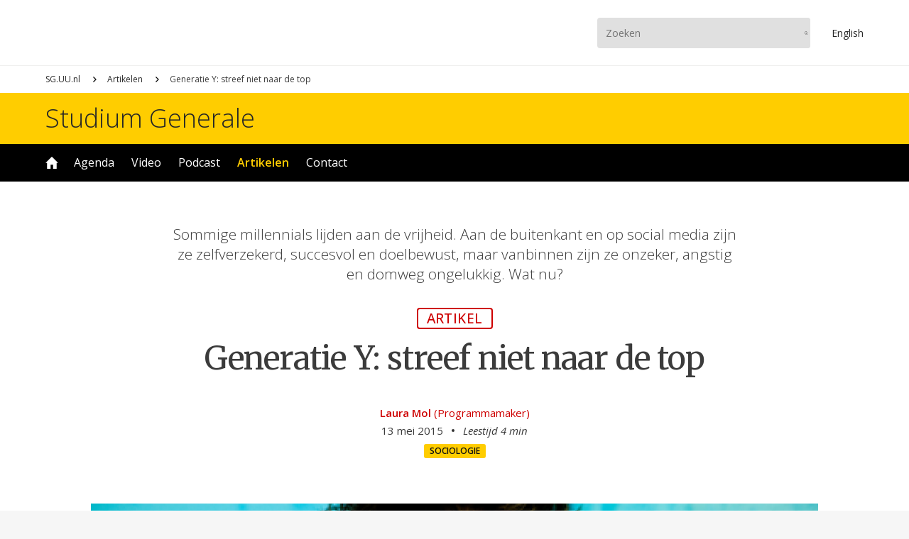

--- FILE ---
content_type: text/html; charset=UTF-8
request_url: https://www.sg.uu.nl/artikelen/2015/05/generatie-y-streef-niet-naar-de-top
body_size: 7251
content:
<!DOCTYPE html>

<html lang="nl" dir="ltr" prefix="og: https://ogp.me/ns#">

<head>

<script async src="https://www.googletagmanager.com/gtag/js?id=UA-10296018-1"></script>
<script>window.dataLayer = window.dataLayer || []; function gtag(){dataLayer.push(arguments);} gtag('js', new Date()); gtag('config', 'UA-10296018-1', {'anonymize_ip': true});</script>

<meta charset="utf-8" />
<link rel="canonical" href="https://www.sg.uu.nl/artikelen/2015/05/generatie-y-streef-niet-naar-de-top" />
<meta property="og:site_name" content="Studium Generale Universiteit Utrecht" />
<meta property="og:type" content="article" />
<meta property="og:url" content="https://www.sg.uu.nl/artikelen/2015/05/generatie-y-streef-niet-naar-de-top" />
<meta property="og:title" content="Generatie Y: streef niet naar de top" />
<meta property="og:image" content="https://www.sg.uu.nl/sites/default/files/styles/api_16x9/public/article/2025/3918.jpg?h=835dcd8f&amp;itok=DNuP61Ll" />
<meta property="og:image:secure_url" content="https://www.sg.uu.nl/sites/default/files/styles/api_16x9/public/article/2025/3918.jpg?h=835dcd8f&amp;itok=DNuP61Ll" />
<meta property="og:image:width" content="1600" />
<meta property="og:image:height" content="900" />
<meta property="og:updated_time" content="2025-07-18T08:04:35+0200" />
<meta property="article:published_time" content="2015-05-13T13:30:00+0200" />
<meta property="article:modified_time" content="2025-07-18T08:04:35+0200" />
<meta name="Generator" content="Drupal 11 (https://www.drupal.org)" />
<meta name="MobileOptimized" content="width" />
<meta name="HandheldFriendly" content="true" />
<meta name="viewport" content="width=device-width, initial-scale=1.0" />
<link rel="icon" href="/themes/uu/favicon.ico" type="image/vnd.microsoft.icon" />

<meta name="viewport" content="width=device-width,initial-scale=1.0,minimum-scale=1.0,maximum-scale=1.0,user-scalable=no,minimal-ui"/>
<meta property="fb:app_id" content="100537660650957"/>
<meta name="google-site-verification" content="iUEHpadESl_zDUkc1RXPWSXBLA9tlEOGpIR2jX8enpE"/>
<title>Generatie Y: streef niet naar de top – Studium Generale Universiteit Utrecht</title>
<link rel="stylesheet" media="all" href="/core/themes/stable9/css/system/components/align.module.css?t9l1z1" />
<link rel="stylesheet" media="all" href="/core/themes/stable9/css/system/components/fieldgroup.module.css?t9l1z1" />
<link rel="stylesheet" media="all" href="/core/themes/stable9/css/system/components/container-inline.module.css?t9l1z1" />
<link rel="stylesheet" media="all" href="/core/themes/stable9/css/system/components/clearfix.module.css?t9l1z1" />
<link rel="stylesheet" media="all" href="/core/themes/stable9/css/system/components/details.module.css?t9l1z1" />
<link rel="stylesheet" media="all" href="/core/themes/stable9/css/system/components/hidden.module.css?t9l1z1" />
<link rel="stylesheet" media="all" href="/core/themes/stable9/css/system/components/item-list.module.css?t9l1z1" />
<link rel="stylesheet" media="all" href="/core/themes/stable9/css/system/components/js.module.css?t9l1z1" />
<link rel="stylesheet" media="all" href="/core/themes/stable9/css/system/components/nowrap.module.css?t9l1z1" />
<link rel="stylesheet" media="all" href="/core/themes/stable9/css/system/components/position-container.module.css?t9l1z1" />
<link rel="stylesheet" media="all" href="/core/themes/stable9/css/system/components/reset-appearance.module.css?t9l1z1" />
<link rel="stylesheet" media="all" href="/core/themes/stable9/css/system/components/resize.module.css?t9l1z1" />
<link rel="stylesheet" media="all" href="/core/themes/stable9/css/system/components/system-status-counter.css?t9l1z1" />
<link rel="stylesheet" media="all" href="/core/themes/stable9/css/system/components/system-status-report-counters.css?t9l1z1" />
<link rel="stylesheet" media="all" href="/core/themes/stable9/css/system/components/system-status-report-general-info.css?t9l1z1" />
<link rel="stylesheet" media="all" href="/core/themes/stable9/css/system/components/tablesort.module.css?t9l1z1" />
<link rel="stylesheet" media="all" href="/core/themes/stable9/css/views/views.module.css?t9l1z1" />
<link rel="stylesheet" media="all" href="/modules/paragraphs/css/paragraphs.unpublished.css?t9l1z1" />
<link rel="stylesheet" media="all" href="/themes/uu/js/lib/swiper/swiper-bundle.min.css?t9l1z1" />
<link rel="stylesheet" media="all" href="/themes/uu/ui/core.css?t9l1z1" />
<link rel="stylesheet" media="all" href="/themes/uu/ui/grid.css?t9l1z1" />
<link rel="stylesheet" media="all" href="/themes/uu/ui/node.css?t9l1z1" />



</head>

<body>


  <div class="dialog-off-canvas-main-canvas" data-off-canvas-main-canvas>
    <div class="page-wrapper">
	<div class="menu-nav-button">
		<div>
			<div></div>
			<div></div>
		</div>
	</div>
	<div class="menu-nav">
		<div>
			<div class="menu-nav-flex">
				<div>
					<a class="uu-brand"></a>
					<a class="uu-brand-name" href="https://www.sg.uu.nl/">Studium Generale</a>
						<ul class="menu">
					<li class="menu-item">
		<a href="/home" data-drupal-link-system-path="node/100">Home</a>
			</li>
				<li class="menu-item menu-item--expanded">
		<a href="/agenda" data-drupal-link-system-path="node/112">Agenda</a>
						<ul class="menu">
					<li class="menu-item">
		<a href="/series" data-drupal-link-system-path="node/113">Series</a>
			</li>
	</ul>

			</li>
				<li class="menu-item menu-item--expanded">
		<a href="/video" data-drupal-link-system-path="node/101">Video</a>
						<ul class="menu">
					<li class="menu-item">
		<a href="/video/archief" data-drupal-link-system-path="video/archief">Archief</a>
			</li>
	</ul>

			</li>
				<li class="menu-item">
		<a href="/podcast" data-drupal-link-system-path="node/114">Podcast</a>
			</li>
				<li class="menu-item menu-item--active-trail">
		<a href="/artikelen" data-drupal-link-system-path="node/116">Artikelen</a>
			</li>
				<li class="menu-item menu-item--collapsed">
		<a href="/contact" data-drupal-link-system-path="node/118">Contact</a>
			</li>
	</ul>


					<ul class="menu-media">
						<li><a href="https://www.instagram.com/studiumgeneraleuu" target="_blank" title="Instagram"><img src="/sites/default/files/svg/instagram.svg" /></a></li><li><a href="https://www.facebook.com/studiumgenerale.uu" target="_blank" title="Facebook"><img src="/sites/default/files/svg/facebook.svg" /></a></li><li><a href="https://www.youtube.com/studiumgeneraleuu" target="_blank" title="YouTube"><img src="/sites/default/files/svg/youtube.svg" /></a></li><li><a href="https://www.linkedin.com/company/studium-generale-universiteit-utrecht" target="_blank" title="LinkedIn"><img src="/sites/default/files/svg/linkedin.svg" /></a></li>
					</ul>
				</div>
			</div>
		</div>
	</div>
	<div class="head-bar">
		<div class="grid">
			<div class="grid-column">
				<div class="head-bar-flex">
					<div>
						<a href="https://www.uu.nl" class="uu-brand"></a>
					</div>
					<div>
						<form class="search-bar" action="https://www.sg.uu.nl/zoeken" method="get">
							<input type="text" name="search_term" placeholder="Zoeken"/>
							<input type="submit" value="Zoeken"/>
						</form>
						<a href="https://www.sg.uu.nl/en" class="en-button">En<span>glish</span></a>
					</div>
				</div>
			</div>
		</div>
	</div>
	<header>
		<div id="live_bar"></div>
		  <div>
    <div id="block-uu-breadcrumb">
  
    
        <nav role="navigation" aria-labelledby="system-breadcrumb">
    <h2 id="system-breadcrumb" class="visually-hidden">Kruimelpad</h2>
    <ol>
          <li>
                  <a href="/">SG.UU.nl</a>
              </li>
          <li>
                  <a href="/artikelen">Artikelen</a>
              </li>
          <li>
                  Generatie Y: streef niet naar de top
              </li>
        </ol>
  </nav>

  </div>
<div class="views-element-container" id="block-uu-views-block-uu-term-carousel">
  
    
      
  </div>

  </div>

	</header>
	<div class="name-bar">
		<div class="grid">
			<div class="grid-column">
				<a href="https://www.sg.uu.nl/">Studium Generale</a>
			</div>
		</div>
	</div>
	<div class="menu-bar">
		<div class="grid">
			<div class="grid-column">
				<div class="menu-bar-menu">
						<ul class="menu">
					<li class="menu-item">
		<a href="/home" data-drupal-link-system-path="node/100">Home</a>
			</li>
				<li class="menu-item menu-item--expanded">
		<a href="/agenda" data-drupal-link-system-path="node/112">Agenda</a>
						<ul class="menu">
					<li class="menu-item">
		<a href="/series" data-drupal-link-system-path="node/113">Series</a>
			</li>
	</ul>

			</li>
				<li class="menu-item menu-item--expanded">
		<a href="/video" data-drupal-link-system-path="node/101">Video</a>
						<ul class="menu">
					<li class="menu-item">
		<a href="/video/archief" data-drupal-link-system-path="video/archief">Archief</a>
			</li>
	</ul>

			</li>
				<li class="menu-item">
		<a href="/podcast" data-drupal-link-system-path="node/114">Podcast</a>
			</li>
				<li class="menu-item menu-item--active-trail">
		<a href="/artikelen" data-drupal-link-system-path="node/116">Artikelen</a>
			</li>
				<li class="menu-item menu-item--collapsed">
		<a href="/contact" data-drupal-link-system-path="node/118">Contact</a>
			</li>
	</ul>


				</div>
			</div>
		</div>
	</div>
	<div class="user-bar">
		<div class="grid">
			<div class="grid-column">
				  <div>
    <div data-drupal-messages-fallback class="hidden"></div>

  </div>

			</div>
		</div>
	</div>
	<main>
		  <div>
    <article class="node node-article">
	<div class="grid view_node_head">
		<div class="node-head">
			<p class="teaser">Sommige millennials lijden aan de vrijheid. Aan de buitenkant en op social media zijn ze zelfverzekerd, succesvol en doelbewust, maar vanbinnen zijn ze onzeker, angstig en domweg ongelukkig. Wat nu?</p>
			<div class="node-type">Artikel</div>
			<h1><span>Generatie Y: streef niet naar de top</span>
</h1>
			<div class="node-meta">
				<div><a href="/contact/medewerkers/laura-mol">Laura Mol</a> <span class="author-role">(Programmamaker)</span></div>
				<ul>
					<li>13 mei 2015</li>
					<li class="duration">Leestijd 4 min</li>
				</ul>
				<div class="tags">
					
            <div><a href="/domein/sociologie" hreflang="nl">Sociologie</a></div>
      
				</div>
			</div>
		</div>
	</div>
	<div class="grid view_node_card widescreen-0">
		<div class="node-card">
			<div class="node-card-media">
				  <img loading="lazy" src="/sites/default/files/styles/widescreen/public/article/2025/3918.jpg?h=835dcd8f&amp;itok=bn18i8eq" width="1600" height="900" />



			</div>
		</div>
	</div>
	<div class="grid view_ck ck">
	<div class="grid-column">
		<p>Nederland is welvarender, gelijker en vrediger dan ooit. De mogelijkheden om jezelf te ontplooien zijn legio. Vooral de Generatie Y, oftewel de millennials, profiteren hiervan. Die zijn vrij om te kiezen wat ze willen doen: reizen, studeren, werken. Maar al deze keuzes kunnen je ook doen duizelen en stress veroorzaken. Want als alles kan, dan is het toch ook je eigen fout als het niet lukt? Vrijheid brengt hoge verwachtingen met zich mee, van de omgeving, maar ook bij jongeren zelf. Zijn dat luxeproblemen of is er meer aan de hand?</p>
<p><strong>Alles wat we wilden</strong></p>
<p>De documentaire '<a href="http://www.uitzendinggemist.net/aflevering/33613/3doc.html" target="_blank">Alles wat we wilden</a>' (2010) is volgens regisseur Sarah Mathilde Domogala een 'visueel tijdsdocument'. Zij portretteert een aantal millennials, mensen tussen de 20 en 35. Ze zijn jong en ambitieus en werken hard om de beste te zijn in wat ze doen. Aan de buitenkant en op social media zijn ze zelfverzekerd, succesvol en doelbewust, maar vanbinnen zijn ze onzeker, angstig en domweg ongelukkig. Ze lijden aan de vrijheid. Sommige slikken zelfs antidepressiva, het hoort er net zo bij als Cola Light drinken of tandenpoetsen volgens twee van hen.</p>
<p><strong>Luxeprobleem of zorgelijke trend?</strong></p>
<p>De hoofdpersonen zijn natuurlijk niet representatief voor alle jongvolwassenen. Ze werken op één na allemaal in de creatieve sector, ze zijn stads, blank en hoogopgeleid. Toch lijkt het centrale probleem herkenbaar te zijn voor veel leeftijdsgenoten: hoge eisen stellen aan jezelf en in wat je doet, en voelen dat anderen dat ook doen. De bijkomstige keuzevrijheid in je doen en laten vormt een stressfactor, die soms uitmondt in psychische klachten. Is onze maatschappij veranderd of zijn dit hipsters met luxe-problemen?</p>
<p><strong>Keuzestress</strong></p>
<p><a href="https://www.sg.uu.nl/sprekers/jeroen-van-baar">Jeroen van Baar</a>, promovendus Decision Neuroscience aan het Donders Instituut in Nijmegen, legt uit dat er zoiets bestaat als <em>choice overload</em>. Een teveel aan keuzes is niet goed, want dat vergroot de kans dat je een verkeerde keuze maakt. Bij het maken van keuzes bestaan er twee soorten mensen: de 'maximizers' en de 'satisficers'. De eerste groep gaat alle opties af en wil alleen het allerbeste, de tweede groep opteert voor goed genoeg (klik op het plaatje hiernaast en zie in welke categorie jij valt). In 2014 publiceerde Van Baar het boek <em>De prestatiegeneratie</em>. Hij neemt hierin de prestatiedrang van zijn eigen Generatie Y onder de loep. Het zijn, net als hijzelf, allemaal 'maximizers'. Hij concludeert dat twintigers niet gelukkig worden van de drang de allerbeste te willen zijn, mede door de keuzestress die dat met zich meebrengt. De film bevestigt dit. Volgens Van Baar kunnen twintigers beter de onvermijdelijke middelmaat op waarde leren schatten. Maar dat is knap lastig als iedereen op Facebook alleen maar positieve berichten plaatst over cum-laude diploma's, verre vakanties, liefdevolle relaties en geslaagde feestjes…</p>
<p><strong>Wees tevreden met goed genoeg</strong></p>
<p>Ontwikkelingspsycholoog <a href="https://www.sg.uu.nl/sprekers/wim-meeus">prof. dr. Wim Meeus</a> (UU) is het deels eens met Van Baar. Hij erkent dat we in een nieuw tijdperk zijn beland, waar er door social media en real-life shows meer vergelijkingsmateriaal is. Iedereen kan een ster zijn, 'likes' van anderen zijn leidend geworden in het beoordelen van je eigen leven. Meeus benadrukt dat complimenten van anderen of de beste (mooiste, leukste, getalenteerdste, sociaalste) zijn ons niet gelukkig maakt, maar middelmatigheid accepteren is niet de oplossing. Middelmatig impliceert namelijk dat er iets beters en iets slechters is. Vergelijk niet, maar kijk wat voor jou persoonlijk voldoende is. Eén van de dingen die je leert als je ouder wordt is, dat 'goed genoeg' in bijna alle gevallen ook goed genoeg is. Dat je tevredenheid kunt halen uit omstandigheden en keuzes die niet perfect zijn.</p>
<p><strong>Wie ben ik?</strong></p>
<p>Volgens Meeus hebben de jongeren uit de film en andere millennials last van klassieke identiteitsproblemen, die in de jaren '50 en '60 voornamelijk voorkwamen bij tieners. Tegenwoordig gebeurt dit tussen de twintig en dertig. Identiteitsvorming betekent duidelijke doelen voor jezelf stellen en er zeker van zijn dat je deze kunt bereiken. Als een individu experimenteert met verschillende keuzes maar nog geen definitieve keuze gemaakt heeft of niet weet of de doelen bereikt kunnen worden, spreekt men in de psychologie over een moratorium. Dit moratorium kan gepaard gaan met ernstige onzekerheid en angst. Wie je bent en wat je toekomst gaat zijn, staat hierbij centraal. 'Maximizers' zijn hier kwetsbaar voor.</p>
<p><strong>"Een luxeprobleem is niet minder erg dan elk andere probleem"</strong></p>
<p>Aan de ene kant hebben de millennials in de film wel echt ergens last van. Ze kunnen niet meer functioneren als ze geen medicatie slikken of naar de psychotherapeut gaan. Aan de andere kant is het ook wel eens goed om je zorgen of problemen in perspectief te zetten. Ze komen namelijk ook deels voort uit de welvaart die we hier kennen. In andere delen van de wereld hebben arme jongeren echt geen tijd om na te denken over welke identiteit ze zichzelf willen aanmeten. De problemen van generatie Y moeten we niet bagatelliseren, maar wel relativeren.</p>
<p>De film <a href="http://www.npo.nl/3doc/11-08-2010/VPRO_1141355" target="_blank">Alles Wat We Wilden is te bekijken op npo.nl</a>. De nabespreking met Jeroen van Baar, prof. Meeus en het publiek <a href="https://www.sg.uu.nl/video/2015/05/audio-over-generatie-y">kun je terugluisteren</a>.</p>

	</div>
</div>
	<div class="grid view_ck ck">
		<div class="grid-column-small">
			<a href="https://www.sg.uu.nl/contact/voorwaarden" target="_blank" class="copyright">
				<div class="icon"></div>
				<div class="name">
					<span>Copyright Studium Generale</span>
					<span><em>Doorplaatsen uitsluitend met toestemming en onder vermelding van link en auteur.</em></span>
				</div>
			</a>
		</div>
	</div>
	<div class="grid view_embedded-spaced">
		<div class="grid-column-small">
			<header>
				<h2>Lees ook</h2>
			</header>
			<div class="grid-view view-1x">
				<article class="article"><a href="/artikelen/2014/09/twintigers-lijden-aan-angst-voor-de-vrijheid"><div class="card"><div class="card-media c4x3">  <img loading="lazy" src="/sites/default/files/styles/card_4x3/public/article/2025/3982.jpg?h=835dcd8f&amp;itok=ZnuVzQ0u" width="900" height="675" />


</div><div class="min">4 min</div></div><div class="core"><span class="name">Twintigers lijden aan angst voor de vrijheid</span><span class="date">11 jaren geleden</span></div></a></article>
				<article class="article"><a href="/artikelen/2010/04/levenskunst-jean-paul-sartre-en-het-existentialisme"><div class="card"><div class="card-media c4x3">  <img loading="lazy" src="/sites/default/files/styles/card_4x3/public/article/2025/4439.jpg?h=18eb80dd&amp;itok=R8SpQgKh" width="900" height="675" />


</div><div class="min">2 min</div></div><div class="core"><span class="name">Levenskunst: Jean-Paul Sartre en het existentialisme</span><span class="date">15 jaren geleden</span></div></a></article>
				<article class="article"><a href="/artikelen/2014/01/ikjijwij"><div class="card"><div class="card-media c4x3">  <img loading="lazy" src="/sites/default/files/styles/card_4x3/public/article/2025/4041.jpg?h=835dcd8f&amp;itok=43pExREc" width="900" height="675" />


</div><div class="min">2 min</div></div><div class="core"><span class="name">Ik/jij/wij</span><span class="date">12 jaren geleden</span></div></a></article>
			</div>
		</div>
	</div>
	<div class="grid view_embedded-spaced">
		<div class="grid-column-small">
			<header>
				<h2>Kijk/luister ook</h2>
			</header>
			<div class="grid-view view-1x">
				<article class="video"><a href="/video/2015/05/audio-over-generatie-y"><div class="card"><div class="card-media c3x2">  <img loading="lazy" src="/sites/default/files/styles/card_3x2/public/video/2025/2188.jpg?h=82f92a78&amp;itok=6hpaZuhY" width="900" height="600" />


</div><div class="hms"><span class="hms hms-format-h-mm-ss">
  45:00
</span>
</div></div><div class="core"><span class="name">Audio | Over generatie Y</span><span class="name-user mix">Met&nbsp;<span>o.a.&nbsp;</span><span>Wim Meeus</span></span></div></a></article>
			</div>
		</div>
	</div>
</article>
<div class="wrap">
	<div class="grid view_article-more-by-date">
		<div class="grid-column">
			<header>
				<h1>Nieuwe artikelen</h1>
			</header>
			<div class="grid-view view-2x">
				<article class="article"><a href="/artikelen/2026/01/wil-de-regering-trump-de-protesten-tegen-ice-gebruiken-om-zijn-macht-te-vergroten"><div class="card"><div class="card-media c3x2">  <img loading="lazy" src="/sites/default/files/styles/card_3x2/public/article/2026/getty-images-ISdVsEr8X7Q-unsplash_0.jpg?h=fa4a2dfc&amp;itok=UVIVppUg" width="900" height="600" alt="" />


</div><div class="min">1 min</div></div><div class="core"><span class="name"> Wil de regering-Trump de protesten tegen ICE gebruiken om zijn macht te vergroten?</span><span class="head">De dood van Alex Pretti en Renee Good toont hoe de Trump-regering geweld toeschrijft aan slachtoffers om haar eigen harde aanpak te legitimeren.</span><span class="date">1 dag geleden</span></div></a></article><article class="article"><a href="/artikelen/2026/01/mattel-brengt-barbie-met-autisme-op-de-markt-dat-goed-nieuws"><div class="card"><div class="card-media c3x2">  <img loading="lazy" src="/sites/default/files/styles/card_3x2/public/article/2026/annie-spratt-nP9J7O90HfY-unsplash.jpg?h=d021bcaa&amp;itok=uTvUNtyI" width="900" height="600" alt="" />


</div><div class="min">1 min</div></div><div class="core"><span class="name">Mattel brengt Barbie met autisme op de markt: is dat goed nieuws?</span><span class="head">Hoe autisme zoveel meer is dan het stereotype</span><span class="date">1 week geleden</span></div></a></article><article class="article"><a href="/artikelen/2026/01/doe-mee-aan-de-grote-taalshow-schrijfwedstrijd"><div class="card"><div class="card-media c3x2">  <img loading="lazy" src="/sites/default/files/styles/card_3x2/public/article/2026/0312DeGroteTaalshow004__byWardMevis.jpg?h=0ed84e14&amp;itok=ereQyBCu" width="900" height="600" alt="" />


</div></div><div class="core"><span class="name">Doe mee aan de Grote Taalshow-schrijfwedstrijd!</span><span class="head">Win de Grote Taalshow-schrijfwedstrijd met een waargebeurd verhaal!</span><span class="date">2 weken geleden</span></div></a></article><article class="article"><a href="/artikelen/2026/01/ozempic-een-wondermiddel"><div class="card"><div class="card-media c3x2">  <img loading="lazy" src="/sites/default/files/styles/card_3x2/public/article/2026/getty-images-Og7u65WVBuM-unsplash.jpg?h=bb3a9e88&amp;itok=_RROoUdC" width="900" height="600" alt="" />


</div><div class="min">1 min</div></div><div class="core"><span class="name">Is Ozempic een wondermiddel?</span><span class="head">Is Ozempic de oplossing voor obesitas — of slechts symptoombestrijding?</span><span class="date">2 weken geleden</span></div></a></article>
			</div>
		</div>
	</div>
</div>
  </div>

	</main>
	<div class="subscribe-bar">
		<div class="grid">
			<div class="grid-column">
				<div class="subscribe">
					<div class="column-1">
						<h1>Niets meer missen?</h1>
						<p>Schrijf je in voor onze nieuwsbrief</p>
					</div>
					<div class="column-2">
						<a href="/subscribe" target="_blank">Aanmelden</a>
					</div>
				</div>
			</div>
		</div>
	</div>
	<div class="bottom-bar">
		<div class="grid">
			<div class="grid-column">
				<div class="bottom-bar-flex">
					<div>
						<ul class="menu">
							<li>
								<a href="https://www.sg.uu.nl/publicaties">Publicaties</a>
								<ul class="menu">
									<li><a href="/publicaties/2026/brochure-voorjaar-2026">Brochure voorjaar 2026</a></li><li><a href="/publicaties/2025/brochure-najaar-2025">Brochure najaar 2025</a></li><li><a href="/publicaties/2024/brochure-voorjaar-2025">Brochure voorjaar 2025</a></li><li><a href="/publicaties/2024/brochure-najaar-2024">Brochure najaar 2024</a></li><li><a href="/publicaties/2024/brochure-voorjaar-2024">Brochure voorjaar 2024</a></li>
								</ul>
							</li>
						</ul>
							<ul class="menu">
					<li class="menu-item menu-item--expanded">
		<a href="/contact" data-drupal-link-system-path="node/118">Contact</a>
						<ul class="menu">
					<li class="menu-item">
		<a href="/contact/missie" data-drupal-link-system-path="node/119">Missie &amp; visie</a>
			</li>
				<li class="menu-item">
		<a href="/contact/locaties" data-drupal-link-system-path="node/122">Locaties &amp; toegankelijkheid </a>
			</li>
				<li class="menu-item">
		<a href="/contact/faq" data-drupal-link-system-path="node/123">FAQ</a>
			</li>
				<li class="menu-item">
		<a href="/contact/privacyverklaring" data-drupal-link-system-path="node/134">Privacyverklaring</a>
			</li>
				<li class="menu-item">
		<a href="/contact/voorwaarden" data-drupal-link-system-path="node/132">Gebruiksvoorwaarden</a>
			</li>
	</ul>

			</li>
	</ul>


					</div>
					<div>
						<ul class="menu-media">
							<li><a href="https://www.instagram.com/studiumgeneraleuu" target="_blank" title="Instagram"><img src="/sites/default/files/svg/instagram.svg" /></a></li><li><a href="https://www.facebook.com/studiumgenerale.uu" target="_blank" title="Facebook"><img src="/sites/default/files/svg/facebook.svg" /></a></li><li><a href="https://www.youtube.com/studiumgeneraleuu" target="_blank" title="YouTube"><img src="/sites/default/files/svg/youtube.svg" /></a></li><li><a href="https://www.linkedin.com/company/studium-generale-universiteit-utrecht" target="_blank" title="LinkedIn"><img src="/sites/default/files/svg/linkedin.svg" /></a></li>
						</ul>
					</div>
				</div>
			</div>
		</div>
	</div>
</div>
  </div>


<script type="application/json" data-drupal-selector="drupal-settings-json">{"path":{"baseUrl":"\/","pathPrefix":"","currentPath":"node\/7250","currentPathIsAdmin":false,"isFront":false,"currentLanguage":"nl"},"pluralDelimiter":"\u0003","suppressDeprecationErrors":true,"user":{"uid":0,"permissionsHash":"a598545cf6a452bf15d0b858c715c5631bc1d2a5f3e1621606a62418dccf5b2e"}}</script>
<script src="/core/assets/vendor/jquery/jquery.min.js?v=4.0.0-beta.2"></script>
<script src="/sites/default/files/languages/nl_i_pZUKf0VT94DVqyNv_TjXhW-0aefCsw7yK2CBC602I.js?t9l1z1"></script>
<script src="/core/misc/drupalSettingsLoader.js?v=11.1.7"></script>
<script src="/core/misc/drupal.js?v=11.1.7"></script>
<script src="/core/misc/drupal.init.js?v=11.1.7"></script>
<script src="/themes/uu/js/lib/swiper/swiper-bundle.min.js?v=1.x"></script>
<script src="/themes/uu/js/ux.js?v=1.x"></script>


</body>

</html>

--- FILE ---
content_type: text/css
request_url: https://www.sg.uu.nl/themes/uu/ui/grid.css?t9l1z1
body_size: 4801
content:



/* grid view */



div.wrap{background: #efefee; overflow: hidden;}
div.grid{display: grid; grid-template-columns: repeat(20, 1fr); width: 100%; max-width: 1440px; margin: 0 auto;}
div.grid-column{grid-column: 2 / 20;}
div.grid-column-small{grid-column: 2 / 20;}
div.grid-series{grid-column: 2 / 20;}
div.grid-video{grid-column: 2 / 20;}
div.grid-video h1{text-align: center;}
div.grid-view{display: grid;}
div.grid-view.view-1x{row-gap: 24px;}
div.grid-view.view-2x{row-gap: 32px;}
div.grid-view.view-3x{row-gap: 32px;}
div.grid-view.view-4x{row-gap: 32px;}
div.grid-view.view-5x{grid-template-columns: repeat(2, minmax(0, 1fr)); column-gap: 2rem; row-gap: 72px;}
div.grid-view.rmv-gap{column-gap: 0 !important;}
div.grid-tile{display: grid;}
div.grid-tile.view-2x{grid-template-columns: repeat(2, minmax(0, 1fr)); column-gap: 2rem; row-gap: 44px;}
div.grid-tile.view-3x{grid-template-columns: repeat(2, minmax(0, 1fr)); column-gap: 1rem; row-gap: 32px;}
@media (min-width: 640px){
div.grid-view.view-4x{grid-template-columns: repeat(2, minmax(0, 1fr)); column-gap: 3rem; row-gap: 72px;}
div.grid-tile.view-3x{grid-template-columns: repeat(3, minmax(0, 1fr)); column-gap: 2rem; row-gap: 44px;}
}
@media (min-width: 990px){
div.grid-column-small{grid-column: 6 / 16;}
div.grid-series{grid-column: 4 / 18;}
div.grid-video{grid-column: 4 / 18;}
div.grid-view.view-1x{row-gap: 32px;}
div.grid-view.view-2x{grid-template-columns: repeat(2, minmax(0, 1fr)); column-gap: 10vw; row-gap: 72px;}
div.grid-view.view-3x{grid-template-columns: repeat(3, minmax(0, 1fr)); column-gap: 3rem; row-gap: 72px;}
div.grid-view.view-4x{grid-template-columns: repeat(4, minmax(0, 1fr)); column-gap: 3rem; row-gap: 72px;}
div.grid-view.view-5x{grid-template-columns: repeat(4, minmax(0, 1fr)); column-gap: 2rem; row-gap: 72px;}
div.grid-tile.view-2x{column-gap: 3rem;}
}
@media (min-width:1280px){
div.grid-view.view-5x{grid-template-columns: repeat(5, minmax(0, 1fr)); column-gap: 2rem; row-gap: 72px;}
}



/* grid context */



div.view_node{margin-top: 60px; margin-bottom: 60px;}
div.view_node_card{margin-top: 60px; margin-bottom: 80px;}
div.view_node_head{margin-top: 60px; margin-bottom: 60px;}
div.view_node-embed-media{margin-top: 60px; margin-bottom: 80px;}
div.view_term{margin-top: 60px; margin-bottom: 60px;}
div.view_instagram{margin-top: 60px; margin-bottom: 60px;}
div.view_venue-event{margin-top: 60px; margin-bottom: 60px;}
div.view_term-content{margin-bottom: 60px;}
div.view_article-domain{margin-top: 80px; margin-bottom: 80px;}
div.view_article-new{margin-top: 80px; margin-bottom: 80px;}
div.view_article-news{margin-top: 60px; margin-bottom: 80px;}
div.view_article-zine{margin-top: 60px; margin-bottom: 80px;}
div.view_article-recent{margin-top: 80px; margin-bottom: 80px;}
div.view_article-sticky{margin-top: 80px; margin-bottom: 80px;}
div.view_article-more-by-date{margin-top: 60px; margin-bottom: 60px;}
div.view_archive{margin-top: 60px; margin-bottom: 60px;}
div.view_english{margin-top: 60px; margin-bottom: 60px;}
div.view_venue{margin-top: 60px; margin-bottom: 60px;}
div.view_crew{margin-top: 60px; margin-bottom: 60px;}
div.view_crew div.grid-column{max-width: 740px;}
div.view_recommend{margin-top: 80px; margin-bottom: 80px;}
div.view_issue{margin-top: 60px; margin-bottom: 60px;}
div.view_issue-content{margin-top: 80px; margin-bottom: 80px;}
div.view_issue-more-by-date{margin-top: 60px; margin-bottom: 60px;}
div.view_ck{margin-top: 60px; margin-bottom: 60px;}
div.view_photo{margin-top: 60px; margin-bottom: 60px;}
div.view_faq{margin-top: 60px; margin-bottom: 60px;}
div.view_faq + div.view_faq{margin-top: -40px;}
div.view_testimonial{margin-top: 60px; margin-bottom: 60px;}
div.view_testimonial + div.view_testimonial{margin-top: -40px;}
div.view_article-author{margin-top: 60px; margin-bottom: 60px;}
div.view_series-preview{margin-top: 80px; margin-bottom: 80px;}
div.view_series-new{margin-top: 60px; margin-bottom: 60px;}
div.view_series-overview{margin-top: 60px; margin-bottom: 60px;}
div.view_series-summary{margin-top: 60px; margin-bottom: 80px;}
div.view_series-content{margin-top: 60px; margin-bottom: 60px;}
div.view_event-passed{margin-top: 80px; margin-bottom: 60px;}
div.view_event-overview{margin-top: 80px; margin-bottom: 60px;}
div.view_event-new{margin-top: 60px; margin-bottom: 60px;}
div.view_event-next-up{margin-top: 60px; margin-bottom: 60px;}
div.view_youtube{margin-top: 80px; margin-bottom: 80px;}
div.view_video-domain{margin-top: 80px; margin-bottom: 80px;}
div.view_video-new{margin-top: 80px; margin-bottom: 80px;}
div.view_video-zine{margin-top: 60px; margin-bottom: 80px;}
div.view_video-recent{margin-top: 80px; margin-bottom: 80px;}
div.view_video-sticky{margin-top: 80px; margin-bottom: 80px;}
div.view_video-more-by-date{margin-top: 60px; margin-bottom: 60px;}
div.view_podcast-domain{margin-top: 80px; margin-bottom: 80px;}
div.view_podcast-new{margin-top: 80px; margin-bottom: 80px;}
div.view_podcast-zine{margin-top: 60px; margin-bottom: 80px;}
div.view_podcast-more-by-date{margin-top: 60px; margin-bottom: 60px;}
div.view_carousel{margin-top: 60px; margin-bottom: 60px;}
div.view_publication{margin-top: 60px; margin-bottom: 60px;}
div.view_publication-more-by-date{margin-top: 60px; margin-bottom: 60px;}
div.view_embedded{margin-top: 40px; margin-bottom: 40px;}
div.view_embedded-spaced{margin-top: 60px; margin-bottom: 80px;}
div.view_search{margin-top: 60px; margin-bottom: 60px;}



/* zine layout */



div.zine-a{display: grid; row-gap: 32px;}
div.zine-b article>a div.card div.date-event{font-size: 2.6em !important;}
div.zine-c{display: grid; row-gap: 32px;}
@media (min-width: 990px){
div.zine-a{display: grid; grid-template-areas: "big small1" "big small2"; grid-template-columns: 64% 1fr; column-gap: 5vw; row-gap: 32px;}
div.zine-a>div:nth-child(1){grid-area: big; margin: 0;}
div.zine-a>div:nth-child(2){grid-area: small1;}
div.zine-a>div:nth-child(3){grid-area: small2;}
div.zine-b article>a{display: -webkit-flex; display: flex; -webkit-flex-flow: row nowrap; flex-flow: row nowrap;}
div.zine-b article>a div.card{width: 40%; margin: 0 32px 0 0;}
div.zine-b article>a div.core{-webkit-flex: 1; flex: 1;}
div.zine-c{display: grid; grid-template-areas: "big small1" "big small2"; grid-template-columns: 40% 1fr; column-gap: 5vw; row-gap: 32px;}
div.zine-c>div:nth-child(1){grid-area: big; margin: 0;}
div.zine-c>div:nth-child(2){grid-area: small1;}
div.zine-c>div:nth-child(3){grid-area: small2;}
}
@media (min-width:1280px){
div.zine-a{column-gap: 6vw;}
div.zine-c{column-gap: 6vw;}
}



/* item layout */



article>a{display: block; text-decoration: none;}
article>a[href='']{pointer-events: none;}
article>a.active-0{pointer-events: none;}
article>a div.core ul{margin: 0 0 10px 0; overflow: hidden;}
article>a div.core ul>li{display: inline-block; float: left; margin: 0 6px 6px 0; padding: 4px 8px; background: #ffcd00; border-radius: 3px; font-size: 0.8em; line-height: 1.0em; font-weight: 600; text-transform: uppercase; color: #111 !important;}
article>a div.core span{display: block;}
article>a div.core span.name{margin-bottom: 8px; font-weight: 600;}
article>a div.core span.head{margin-bottom: 6px; font-size: 0.9em; line-height: 1.48em;}
article>a div.core span.date{font-size: 0.8em; font-style: italic; color: #666;}
article>a div.core span.date-event-mini{display: table; margin-bottom: 4px; padding: 0.1em 0.4em; background: #ffcd00; border-radius: 3px; text-transform: uppercase; font-weight: 600;}
article>a div.core span.name-user{display: block; font-size: 0.9em; line-height: 1.4em; font-style: italic;}
article>a div.core span.name-user>span{display: inline;}
article>a div.core span.name-user:not(.mix)>span:nth-child(1){display: none !important;}
article>a div.core span.name-user:not(.mix)>span:nth-child(2)::first-letter{text-transform: uppercase;}
article>a div.core div.name-user{display: -webkit-flex; display: flex; -webkit-align-items: center; align-items: center; font-size: 0.9em; line-height: 1.4em; font-style: italic;}
article>a div.core div.name-user>div:nth-child(1){width: 28px; aspect-ratio: 1/1; background: #eee; border-radius: 50%; overflow: hidden;}
article>a div.core div.name-user>div:nth-child(2){display: -webkit-flex; display: flex; -webkit-flex-wrap: nowrap; flex-wrap: nowrap; padding-left: 10px;}
article>a div.core div.name-user:not(.mix)>div:nth-child(2)>span:nth-child(1){display: none !important;}
article>a div.core div.name-user:not(.mix)>div:nth-child(2)>span:nth-child(2)::first-letter{text-transform: uppercase;}
article>a div.core div.next{margin-top: 12px;}
article>a div.core div.next span.next-date{display: table; margin-bottom: 6px; padding: 0.1em 0.4em; background: #ffcd00; border-radius: 3px; text-transform: uppercase; font-weight: 600;}
article>a div.core div.next span.next-name{font-size: 0.9em; line-height: 1.4em; font-weight: 600;}
article>a div.card{position: relative; margin-bottom: 16px;}
article>a div.card div.hms,article>a div.card div.min{z-index: 4; position: absolute; right: 12px; bottom: 12px; padding: 4px 8px; border-radius: 3px; opacity: 0.9; font-size: 0.8em; line-height: 1.0em; font-weight: 600;}
article>a div.card div.hms{background: #111; color: #eee;}
article>a div.card div.min{background: #fff; color: #111;}
article>a div.card img{width: 100%; height: 100%; object-fit: cover;}
article>a div.card-media{z-index: 2; position: relative; width: 100%; background: #eee; border-radius: 8px; overflow: hidden;}
article.event-row{margin: 20px 0;}
article.event-row>a{display: -webkit-flex; display: flex; -webkit-align-items: center; align-items: center;}
article.event-row>a div.date{display: -webkit-flex; display: flex; -webkit-align-items: center; align-items: center; -webkit-justify-content: center; justify-content: center; width: 3.0em; aspect-ratio: 1/1; margin: 0 24px 0 0; background: #ffcd00; border-radius: 4px; overflow: hidden; font-size: 2.0em; line-height: 1.0em; font-weight: 600; text-transform: uppercase;}
article.event-row>a div.date span{display: block;}
article.event-row>a div.date span.d{font-weight: 400;}
article.event.hide{display: none;}
article.event div.card div.date-event{z-index: 4; position: absolute; top: 0; left: 0; display: -webkit-flex; display: flex; -webkit-align-items: center; align-items: center; min-width: 4.0em; height: 3.0em; margin: 0 24px 0 0; padding: 0 0.6em; background: #ffcd00; border-top-left-radius: 8px; overflow: hidden; font-size: 1.6em; line-height: 1.0em; font-weight: 600; text-transform: uppercase;}
article.event div.card div.date-event span{display: block;}
article.event div.card div.date-event span.d{font-weight: 400;}
article.event div.core div.event-data{margin-bottom: 10px;}
article.event div.core div.event-data span{display: inline-block; margin: 0 12px 8px 0;}
article.event div.core div.event-data span.venue{padding: 0.2em 0.4em; padding-left: 1.0em; background: url(svg/pin.svg) left center / 0.5em auto no-repeat; font-size: 0.9em; opacity: 0.8;}
article.event div.core div.event-data span.start{padding: 0.2em 0.4em; background: #ddd; border-radius: 2px; font-size: 0.9em; line-height: 1.2em; color: #444;}
article.event div.core div.event-state{display: table; margin-bottom: 8px; padding: 0.4em 0.6em; background: #ce0000; border-radius: 3px; font-size: 0.8em; line-height: 1.0em; letter-spacing: 0.02em; font-weight: 600; text-transform: uppercase; color: #fff;}
article.event[data-sticky='1']>a{background: #ffcd00; border-radius: 8px; overflow: hidden;}
article.event[data-sticky='1']>a div.card-media{aspect-ratio: 3/4 !important; border-radius: 12px 0 0 8px;}
article.event[data-sticky='1']>a div.core{padding: 32px; padding-left: 0;}
section.main div.grid-video{grid-column: 2 / 20 !important;}
section.main div.grid-video h1{text-align: left;}
div.view_embedded article{margin-bottom: 32px;}
@media (min-width: 990px){
article>a div.core div.name-user>div:nth-child(1){width: 36px;}
article.event div.card div.date-event{font-size: 2.0em;}
}
@media (max-width: 640px){
div.grid-view.view-2x article.event div.card div.date-event{font-size: 1.2em;}
}



/* item layout by context */



div.grid-view.view-1x article>a,div.view_embedded article>a,div.zine-c>div:not(:nth-child(1)) article>a{display: -webkit-flex; display: flex; -webkit-flex-flow: row nowrap; flex-flow: row nowrap;}
div.grid-view.view-1x article>a div.card,div.view_embedded article>a div.card,div.zine-c>div:not(:nth-child(1)) article>a div.card{width: 32%; -webkit-flex: 0 0 auto; flex: 0 0 auto; margin: 0 32px 0 0;}
div.grid-view.view-1x article>a div.core,div.view_embedded article>a div.core,div.zine-c>div:not(:nth-child(1)) article>a div.core{-webkit-flex: 1; flex: 1;}
div.grid-view.view-2x article>a{display: -webkit-flex; display: flex; -webkit-flex-flow: row nowrap; flex-flow: row nowrap; -webkit-align-items: flex-start; align-items: flex-start;}
div.grid-view.view-2x article>a div.card{width: 30%; -webkit-flex: 0 0 auto; flex: 0 0 auto; margin: 0 16px 0 0;}
div.grid-view.view-2x article>a div.core ul{margin: 0 0 6px 0;}
div.zine-a article>a div.core span.name,article.news>a div.core span.name,div.zine-c>div:not(:nth-child(1)) article>a div.core span.name{margin-bottom: 16px; font-family: 'Merriweather', serif; font-size: 1.6em !important; line-height: 1.2em !important; letter-spacing: -0.01em; font-weight: 400;}
div.zine-a>div:nth-child(1) article>a div.core{padding: 40px 30px; background: #ffcd00; border-top-left-radius: 16px; border-top-right-radius: 16px; text-align: center;}
div.zine-a>div:nth-child(1) article>a div.core ul{display: table; margin-left: auto; margin-right: auto;}
div.zine-a>div:nth-child(1) article>a div.core ul>li{background: #111 !important; color: #ffcd00 !important;}
div.zine-a>div:nth-child(1) article>a div.core div.name-user{-webkit-justify-content: center; justify-content: center;}
div.zine-a>div:nth-child(1) article>a div.core span.name{margin-bottom: 20px; font-size: 2.6em !important; line-height: 1.2em !important;}
div.zine-a>div:nth-child(1) article>a div.card{margin: 0;}
div.zine-a>div:nth-child(1) article>a div.card-media{border-top-left-radius: 0; border-top-right-radius: 0; border-bottom-left-radius: 16px; border-bottom-right-radius: 16px;}
div.zine-c>div:nth-child(1) article>a div.core{padding: 50px 30px 40px 30px; background: #ffcd00; border-bottom-left-radius: 16px; border-bottom-right-radius: 16px; text-align: center;}
div.zine-c>div:nth-child(1) article>a div.core ul{display: table; margin-left: auto; margin-right: auto;}
div.zine-c>div:nth-child(1) article>a div.core ul>li{background: #111 !important; color: #ffcd00 !important;}
div.zine-c>div:nth-child(1) article>a div.core div.name-user{-webkit-justify-content: center; justify-content: center;}
div.zine-c>div:nth-child(1) article>a div.core span.name{margin-bottom: 20px; font-family: 'Merriweather', serif; font-size: 2.2em; line-height: 1.2em; letter-spacing: -0.01em; font-weight: 400;}
div.zine-c>div:nth-child(1) article>a div.card{margin: 0;}
div.zine-c>div:nth-child(1) article>a div.card-media{aspect-ratio: 2/1; background: #000; border-radius: 0; border-top-left-radius: 16px; border-top-right-radius: 16px; overflow: hidden;}
div.zine-c>div:nth-child(1) article>a div.card-media img{filter: blur(24px); transform: scale(1.2);}
div.zine-c>div:nth-child(1) article>a div.card-media-square{z-index: 3; position: absolute; bottom: -20px; left: 28%; display: block; width: 44%; aspect-ratio: 1/1; border-radius: 8px; overflow: hidden;}
div.zine-a>div:nth-child(1) article>a div.core span.date{color: #262626;}
div.zine-a>div:nth-child(1) article>a div.core span.head{margin-bottom: 20px; font-size: 1.16em; line-height: 1.48em;}
div.zine-c>div:nth-child(1) article>a div.core span.head{margin-bottom: 16px;}
div.zine-b article>a div.core span.name{margin-bottom: 20px; font-family: 'Merriweather', serif; font-size: 2.6em; line-height: 1.2em; letter-spacing: -0.01em; font-weight: 400;}
div.zine-b article>a div.core span.head{margin-bottom: 20px; font-size: 1.16em; line-height: 1.48em;}
div.canvas-view article>a div.core span.name{margin-bottom: 20px; font-family: 'Merriweather', serif; font-size: 2.6em; line-height: 1.2em; letter-spacing: -0.01em; font-weight: 300;}
div.canvas-view article>a div.core span.head{margin-bottom: 20px; font-size: 1.16em; line-height: 1.48em;}
div.canvas-view article>a div.core span.date{color: #fff; opacity: 0.8;}
div.view_event-new div.swiper-slide article.event div.core span.name{font-size: 1.2em; line-height: 1.4em;}
div.grid-view.view-3x article>a div.core span.name{font-size: 1.2em; line-height: 1.4em;}
div.archive-view div.grid-view.view-3x article>a div.core span.name{font-size: 1.0em; line-height: 1.4em;}
div.calendar-view article.event>a div.core span.name{font-size: 1.4em; line-height: 1.4em;}
@media (min-width: 990px){
div.grid-view.view-2x article>a div.card{width: 44%; margin: 0 32px 0 0;}
div.grid-view.view-2x article.podcast>a div.card{width: 36%;}
}
@media (max-width: 640px){
div.grid-view.view-1x article>a,div.grid-view.view-4x article>a,div.archive-view div.grid-view.view-3x article>a,div.zine-c>div:not(:nth-child(1)) article>a{display: -webkit-flex; display: flex; -webkit-flex-flow: row nowrap; flex-flow: row nowrap; -webkit-align-items: flex-start; align-items: flex-start;}
div.grid-view.view-1x article>a div.card,div.grid-view.view-4x article>a div.card,div.archive-view div.grid-view.view-3x article>a div.card,div.zine-c>div:not(:nth-child(1)) article>a div.card{width: 30%; -webkit-flex: 0 0 auto; flex: 0 0 auto; margin: 0 16px 0 0;}
div.grid-view.view-1x article>a div.core ul,div.grid-view.view-4x article>a div.core ul,div.archive-view div.grid-view.view-3x article>a div.core ul,div.zine-c>div:not(:nth-child(1)) article>a div.core ul{margin: 0 0 6px 0;}
div.zine-c>div:not(:nth-child(1)) article>a div.core span.name{font-size: 1.4em;}
div.calendar-view article.event>a div.card div.date-event{font-size: 1.2em;}
div.calendar-view article.event>a div.core div.event-data{margin-bottom: 4px;}
div.calendar-view article.event>a div.core span.name{font-size: 1.2em; line-height: 1.4em;}
div.zine-a>div:nth-child(1) article>a div.core span.name,div.zine-b article>a div.core span.name,div.canvas-view article>a div.core span.name{font-size: 2.0em !important; line-height: 1.2em !important;}
}



/* item layout by content */



div.grid-view article.video div.card-media img,div.grid-view article.podcast div.card-media img,div.view_embedded article.video div.card-media img,div.view_embedded article.podcast div.card-media img{z-index: 2; position: relative;}
div.grid-view article.video div.card-media:before,div.grid-view article.podcast div.card-media:before,div.view_embedded article.video div.card-media:before,div.view_embedded article.podcast div.card-media:before{z-index: 4; position: absolute; top: 0; left: 0; content: ''; display: block; width: 100%; height: 100%; background: url(svg/play-w.svg) center center / 16% auto no-repeat; opacity: 0; -webkit-transform: scale(0.8); transform: scale(0.8); transition: transform 120ms ease, opacity 200ms ease;}
div.grid-view article.video>a:hover div.card-media:before,div.grid-view article.podcast>a:hover div.card-media:before,div.view_embedded article.video>a:hover div.card-media:before,div.view_embedded article.podcast>a:hover div.card-media:before{opacity: 0.8; -webkit-transform: scale(1); transform: scale(1);}
div.grid-view.view-3x article.video div.card-media:before,div.grid-view.view-3x article.podcast div.card-media:before{background-size: 12% auto;}



/* image ratio */



div.c1x1{aspect-ratio: 1/1 !important;}
div.c2x3{aspect-ratio: 2/3 !important;}
div.c3x2{aspect-ratio: 3/2 !important;}
div.c3x4{aspect-ratio: 3/4 !important;}
div.c4x3{aspect-ratio: 4/3 !important;}
div.c4x5{aspect-ratio: 4/5 !important;}



/* canvas view */



div.canvas-view article>a{position: relative;}
div.canvas-view article>a div.card{z-index: 2; position: relative;}
div.canvas-view article>a div.core{z-index: 4; position: absolute; top: 0; left: 0; display: -webkit-flex; display: flex; -webkit-align-items: center; align-items: center; -webkit-justify-content: center; justify-content: center;  width: 100%; height: 100%; padding: 0 20px; background: radial-gradient(circle,rgba(0,0,0,0.6) 0%, rgba(0,0,0,0.1) 100%); border-radius: 8px; text-align: center; color: #fff;}
div.canvas-view article>a div.core ul{display: table; margin-left: auto; margin-right: auto;}
@media (max-width: 990px){
div.canvas-view article>a div.card div.card-media{aspect-ratio: 1/1 !important;}
}
@media (max-width: 640px){
div.canvas-view article>a div.card div.card-media{aspect-ratio: 3/4 !important;}
}



/* crew */



article.crew>a{height: 100%; display: -webkit-flex; display: flex; -webkit-flex-direction: column; flex-direction: column; -webkit-align-items: stretch; align-items: stretch;}
article.crew>a div.card{margin: 0;}
article.crew>a div.card:before{z-index: 0; position: absolute; left: 0; bottom: 0; content: ''; display: block; width: 100%; height: 14px; background: #ffcd00;}
article.crew>a div.card-media{border-radius: 14px;}
article.crew>a div.core{-webkit-flex: 1; flex: 1; padding: 20px; background: #ffcd00; border-bottom-left-radius: 14px; border-bottom-right-radius: 14px;}
article.crew>a span.name-crew{font-weight: 600;}
article.crew>a span.name-crew:first-letter{text-transform: uppercase;}
article.crew>a span.role{font-size: 0.8em; font-style: italic; margin-bottom: 6px;}
article.crew>a span.mail{font-size: 0.9em;}
article.crew>a span.call{font-size: 0.9em;}
article.crew>a:hover span.name-crew{text-decoration: underline;}



/* venue */



article.venue>a{height: 100%; display: -webkit-flex; display: flex; -webkit-flex-direction: column; flex-direction: column; -webkit-align-items: stretch; align-items: stretch;}
article.venue>a div.card{margin: 0;}
article.venue>a div.card:before{z-index: 0; position: absolute; left: 0; bottom: 0; content: ''; display: block; width: 100%; height: 14px; background: #ffcd00;}
article.venue>a div.card-media{border-radius: 14px;}
article.venue>a div.core{-webkit-flex: 1; flex: 1; padding: 20px; background: #ffcd00; border-bottom-left-radius: 14px; border-bottom-right-radius: 14px;}
article.venue>a span.name-venue{font-size: 1.1em; font-weight: 600;}
article.venue>a:hover span.name-venue{text-decoration: underline;}
article.venue>a span.address{font-size: 0.9em; margin-top: 8px;}



/* faq */



div.accordion{max-width: 740px; background: #ffeca2; border-radius: 6px; overflow: hidden; -webkit-transition: background 120ms ease; transition: background 120ms ease;}
div.accordion>div.head{position: relative; padding: 14px 60px 14px 20px; cursor: pointer; font-size: 1.1em; line-height: 1.4em;}
div.accordion>div.head:before{position: absolute; top: 50%; right: 20px; content: ''; display: block; width: 0.8em; aspect-ratio: 1/1; margin-top: -0.4em; background: url(svg/arrow.svg) center center / contain no-repeat; -webkit-transition: transform 200ms ease; transition: transform 200ms ease; -webkit-transform: rotate(90deg); transform: rotate(90deg);}
div.accordion>div.head span{display: block; font-weight: 600;}
div.accordion>div.head:hover span{text-decoration: underline;}
div.accordion>div.core{padding: 0 40px 0 20px; overflow-y: hidden; -webkit-transition: max-height 400ms ease-in-out; transition: max-height 400ms ease-in-out;}
div.accordion.hide{background: #ffcd00;}
div.accordion.hide>div.head:before{-webkit-transform: none; transform: none;}
div.accordion.hide>div.core{max-height: 0;}



/* testimonial */



div.accordion.accordion-quote{position: relative; margin-bottom: 30px !important; font-size: 0.9em; overflow: visible;}
div.accordion.accordion-quote:before{position: absolute; left: 20px; bottom: -20px; content: ''; display: block; width: 0px; height: 0px; border-style: solid; border-width: 20px 20px 0 0; border-color: #ffeca2 transparent transparent transparent; -webkit-transition: border-color 120ms ease; transition: border-color 120ms ease;}
div.accordion.accordion-quote.hide:before{border-color: #ffcd00 transparent transparent transparent;}
div.accordion.accordion-quote>div.head{display: -webkit-flex; display: flex; -webkit-align-items: center; align-items: center; -webkit-flex-wrap: nowrap; flex-wrap: nowrap; font-size: 1.0em;}
div.accordion.accordion-quote>div.head p{-webkit-flex: 1; flex: 1; margin: 0;}
div.accordion.accordion-quote>div.head img{width: 48px; aspect-ratio: 1/1; margin-right: 16px; border-radius: 50%;}
div.accordion.accordion-quote>div.core span.name{display: block; margin: 1.2em 0; font-size: 1.2em; line-height: 1.4em; font-weight: 600;}
div.view_testimonial div.accordion.accordion-quote:nth-child(even):before{left: auto; right: 20px; -webkit-transform: scaleX(-1); transform: scaleX(-1);}



/* news */



div.view_article-news div.news-feature{background: #ffcd00;}
div.view_article-news div.news-feature>a{display: -webkit-flex; display: flex; -webkit-align-items: center; align-items: center; height: 100%; text-decoration: none;}
div.view_article-news div.news-feature>a>div{padding: 30px;}
div.view_article-news div.news-feature>a span.head{display: block; font-size: 2.2em; line-height: 1.2em; letter-spacing: -0.02em; font-weight: 600;}
div.view_article-news div.news-feature>a span.head-button{position: relative; display: table; margin-top: 2.0rem; padding: 0.5em 2.4em 0.5em 0.8em; background: #000 url(svg/arrow-uu.svg) right 0.8em center / auto 0.8em no-repeat; border-radius: 2px; text-transform: uppercase; font-weight: 600; color: #ffcd00;}
@media (min-width: 990px){
div.view_article-news article.news{height: 100%;}
div.view_article-news article.news>a{height: 100%; display: -webkit-flex; display: flex; -webkit-flex-direction: column; flex-direction: column; -webkit-align-items: stretch; align-items: stretch;}
div.view_article-news article.news>a div.card{margin: 0;}
div.view_article-news article.news>a div.card-media{border-radius: 0;}
div.view_article-news article.news>a div.core{-webkit-flex: 1; flex: 1; padding: 20px; padding-bottom: 30px; background: #fff;}
}



/* swiper */



div.swiper-container{position: relative;}
div.swiper-button{position: absolute; width: 5vw; max-width: 48px; aspect-ratio: 1/1; top: 30%; right: 0; background: url(svg/swiper-button.svg) center center / 40% auto no-repeat; outline: none; -webkit-transform: translateX(100%); transform: translateX(100%); -webkit-transition: opacity 120ms ease; transition: opacity 120ms ease; touch-action: manipulation; -webkit-user-select: none; user-select: none; -webkit-tap-highlight-color: transparent; cursor: pointer;}
div.swiper-button.prev{left: 0; right: auto; -webkit-transform: scaleX(-1) translateX(100%); transform: scaleX(-1) translateX(100%);}
div.swiper-button.swiper-button-disabled{opacity: 0; pointer-events: none;}
div.swiper-scrollbar{position: relative !important; top: auto !important; left: auto !important; bottom: auto !important; width: 100% !important; height: 2px !important; margin-top: 24px; background: rgba(0,0,0,0.2) !important;}
div.swiper-scrollbar-drag{background: #111 !important;}
div.swiper-slide{-webkit-user-select: none; user-select: none;}
div.view_recommend div.swiper-slide{width: 20%; min-width: 260px;}
div.view_event-new div.swiper-slide{width: 28%; min-width: 300px;}
div.view_series-preview div.swiper-slide{width: 20%; min-width: 260px;}
div.view_recommend div.swiper-container{margin-bottom: 30px;}
@media (max-width: 990px){
div.swiper{margin: 0 -5vw; padding: 0 5vw;}
div.swiper-button{display: none !important;}
}



/* carousel */



div.carousel{background: #000;}
div.carousel div.swiper-pagination{position: absolute; left: 0; bottom: 8px; width: 100%; text-align: center; pointer-events: none;}
div.carousel div.swiper-pagination span.swiper-pagination-bullet{display: inline-block; width: 8px; height: 8px; margin: 4px; border-radius: 50%; background: #fff; opacity: 0.4; -webkit-transition: opacity 120ms ease; transition: opacity 120ms ease;}
div.carousel div.swiper-pagination span.swiper-pagination-bullet.swiper-pagination-bullet-active{opacity: 1;}
div.carousel div.swiper-slide>a{position: relative; display: block; width: 100%; aspect-ratio: 16/4; cursor: pointer; text-decoration: none; overflow: hidden;}
div.carousel div.swiper-slide>a[href='']{pointer-events: none;}
div.carousel div.slide-card{z-index: 2; position: absolute; top: 0; left: 0; right: 0; bottom: 0; background: #000;}
div.carousel div.slide-card img{width: 100%; height: 100%; object-fit: cover;}
div.carousel div.slide-card-name{z-index: 6; position: absolute; top: 16px; right: 16px; padding: 0.2em 0.8em; border-radius: 2px; background: #000; font-size: 12px; color: #fff; opacity: 0.5;}
div.carousel div.slide-data{z-index: 4; position: relative; width: 100%; height: 100%; padding: 0 5vw; background: linear-gradient(20deg,rgba(0,0,0,1) 0%, rgba(0,0,0,0.0) 74%);}
div.carousel div.slide-data>div{max-width: 1296px; height: 80%; margin: 0 auto; display: -webkit-flex; display: flex; -webkit-align-items: flex-end; align-items: flex-end;}
div.carousel div.slide-data span.name{display: table; padding: 0.4em 0; font-size: 2.4em; line-height: 1.2em; font-weight: 500; color: #fff;}
div.carousel div.slide-data span.name-sub{display: table; padding: 0.5em 3.0em 0.5em 1.0em; background: #ffcd00 url(svg/arrow.svg) right 1.0em center / auto 36% no-repeat; border-radius: 2px; overflow: hidden; font-weight: 600; text-transform: uppercase; text-decoration: none;}
@media (max-width: 990px){
div.carousel div.swiper-slide>a{aspect-ratio: 12/4;}
div.carousel div.slide-data span.name{font-size: 2.0em;}
}
@media (max-width: 640px){
div.carousel div.swiper-slide>a{aspect-ratio: 12/8;}
div.carousel div.slide-card-name{padding: 0.12em 0.6em; font-size: 10px;}
}



/* speaker */



article.speaker>a{display: -webkit-flex; display: flex; -webkit-flex-flow: row nowrap; flex-flow: row nowrap; -webkit-align-items: stretch !important; align-items: stretch !important;}
article.speaker>a div.speaker-card{position: relative; width: 120px;}
article.speaker>a div.speaker-card:before{z-index: 0; position: absolute; top: 0; right: 0; content: ''; display: block; width: 14px; height: 100%; background: #ffcd00;}
article.speaker>a div.speaker-card>div{z-index: 2; position: relative; border-radius: 14px; overflow: hidden;}
article.speaker>a div.speaker-name{-webkit-flex: 1; flex: 1; padding: 20px; background: #ffcd00; border-top-right-radius: 14px; border-bottom-right-radius: 14px;}
article.speaker>a span{display: block;}
article.speaker>a span.name{font-size: 1.1em; font-weight: 600;}
article.speaker>a span.name:first-letter{text-transform: uppercase;}
article.speaker>a span.role{margin-top: 4px; font-size: 0.9em; font-style: italic;}
article.speaker>a:hover span.name{text-decoration: underline;}
@media (max-width: 640px){
article.speaker>a div.speaker-card{width: 90px;}
}




--- FILE ---
content_type: text/css
request_url: https://www.sg.uu.nl/themes/uu/ui/node.css?t9l1z1
body_size: 4194
content:



/* node head */



div.node-type{display: table; margin: 0 auto; margin-bottom: 14px; padding: 0 12px; border: 2px solid #ce0000; border-radius: 4px; font-size: 1.2rem; font-weight: 500; line-height: 1.4em; letter-spacing: 0.02em; color: #ce0000; text-transform: uppercase;}
div.node-type.live{padding: 0 0.6em 0 2.0em; background: #ce0000 url(svg/live-w.svg) left 0.6em center / 1.0em auto no-repeat; color: #fff;}
div.node-head{grid-column: 2 / 20; text-align: center;}
div.node-head>*:first-child{margin-top: 0 !important;}
div.node-head>*:last-child{margin-bottom: 0 !important;}
div.node-head h1{font-family: 'Merriweather', serif; font-size: 2.4em; font-weight: 400;}
div.node-head p.teaser{max-width: 800px; margin-left: auto; margin-right: auto; margin-bottom: 1.6em;}
div.node-meta{margin-bottom: 30px;}
div.node-meta a{color: #ce0000; font-weight: 600; text-decoration: none;}
div.node-meta a:hover{text-decoration: underline;}
div.node-meta span.author-role{color: #ce0000;}
div.node-meta ul{display: table; margin: 0 auto;}
div.node-meta ul>li{position: relative; display: inline-block; margin: 4px;}
div.node-meta ul>li.duration{font-style: italic;}
div.node-meta ul>li:not(:first-child){padding-left: 20px;}
div.node-meta ul>li:not(:first-child):before{position: absolute; top: 50%; left: 4px; content: ''; display: block; width: 4px; height: 4px; background: #333; border-radius: 50%; -webkit-transform: translateY(-50%); transform: translateY(-50%);}
div.node-card{grid-column: 1 / 21;}
div.node-card-name{grid-column: 2 / 20;}
div.node-embed-media{grid-column: 2 / 20;}
div.tags{display: table; margin: 0 auto;}
div.tags div{display: inline;}
div.tags div a{display: inline-block; float: left; margin: 4px; padding: 4px 8px; background: #ffcd00; border-radius: 3px; font-size: 0.8em; line-height: 1.0em; font-weight: 600; text-transform: uppercase; color: #111 !important; text-decoration: none;}
@media (min-width: 640px){
div.node-head h1{font-size: 2.6em;}
}
@media (min-width: 990px){
div.node-head{grid-column: 4 / 18;}
div.node-head h1{font-size: 3.0em;}
div.widescreen-0 div.node-card{grid-column: 3 / 19;}
div.widescreen-0 div.node-card-name{grid-column: 3 / 19;}
div.widescreen-1 div.node-card-media{margin: 0 -5vw;}
div.widescreen-1 div.node-card-media>div{width: 100%; aspect-ratio: 16/7; overflow: hidden;}
div.widescreen-1 div.node-card-media img{width: 100%; height: 100%; object-fit: cover;}
div.node-embed-media{grid-column: 3 / 19;}
div.node-embed-media.smaller{grid-column: 4 / 18;}
}



/* node head banner */



div.banner{position: relative; aspect-ratio: 2/3; background: #000;}
div.banner:before{z-index: 3; position: absolute; top: 0; left: 0; right: 0; bottom: 0; content: ''; display: block; background: linear-gradient(0deg, rgba(0,0,0,1) 0%, rgba(0,0,0,0.2) 100%);}
div.banner div.back{z-index: 2; position: absolute; top: 0; left: 0; right: 0; bottom: 0; overflow: hidden;}
div.banner div.back img{width: 100%; height: 100%; object-fit: cover;}
div.banner div.data{z-index: 4; position: relative; display: -webkit-flex; display: flex; -webkit-align-items: flex-end; align-items: flex-end; width: 100%; min-height: 100%; padding: 140px 0 100px 0; color: #fff;}
div.banner div.data div.node-type{margin-left: 0;}
div.banner div.data h2{opacity: 0.7;}
div.banner div.data-caption{z-index: 6; position: absolute; top: 16px; right: 16px; padding: 0.2em 0.8em; border-radius: 2px; background: #000; font-size: 12px; color: #fff; opacity: 0.6;}
@media (min-width: 740px){
div.banner{aspect-ratio: 8/6;}
}
@media (min-width: 990px){
div.banner{aspect-ratio: 8/3;}
}
@media (max-width: 640px){
div.banner div.data-caption{font-size: 10px;}
}



/* node head banner submenu */



div.banner div.menu-series{z-index: 4; position: relative;}
div.banner div.menu-series:before{z-index: 4; position: absolute; top: 0; right: 0; content: ''; display: block; width: 5vw; height: 100%; background: linear-gradient(90deg,rgba(0,0,0,0) 0%, rgba(0,0,0,1) 100%); pointer-events: none;}
div.banner div.menu-series>div{z-index: 2; position: relative; overflow: auto; -ms-overflow-style: none; scrollbar-width: none;}
div.banner div.menu-series>div>div{padding: 0 5vw; min-width: fit-content;}
div.banner div.menu-series>div>div>div{max-width: 1296px; margin: 0 auto; white-space: nowrap;}
div.banner div.menu-series ul{overflow: hidden; white-space: nowrap; color: #fff;}
div.banner div.menu-series ul>li{display: inline-block; padding: 18px 0; margin-right: 30px; font-size: 1.2em; cursor: pointer; -webkit-transition: opacity 120ms ease; transition: opacity 120ms ease;}
div.banner div.menu-series ul>li:last-child{margin-right: 0;}
div.banner div.menu-series ul>li.inactive{pointer-events: none; opacity: 0.5;}
div.banner div.menu-series ul>li.active span.label{text-decoration: underline;}
div.banner div.menu-series ul>li:not(.active):hover{opacity: 0.8;}
div.banner div.menu-series ul>li span.label{font-weight: 500;}
div.banner div.menu-series ul>li span.count{margin-left: 8px; opacity: 0.8;}
div.data-series>div{display: none;}
div.data-series>div.active{display: block;}



/* node misc */



article.node.node-recommend h2{display: none;}
div.node-card-preview{max-width: 400px; aspect-ratio: 16/9; margin-top: 40px; background: #eee; border-radius: 8px; overflow: hidden;}
div.node-card-preview-caption{padding-top: 16px; font-size: 0.9em; color: #666;}
div.node-icon-preview{display: -webkit-flex; display: flex; -webkit-align-items: center; align-items: center; max-width: 120px; aspect-ratio: 1/1; margin-top: 40px; padding: 30px; background: #000; border-radius: 50%;}
div.node-card-preview.no-ratio{aspect-ratio: auto;}
div.partner-hold{display: flex; align-items: center; flex-wrap: wrap;}
div.partner-hold article.partner{padding-right: 20px;}
div.partner-hold article.partner>a{display: block;}
div.partner-hold article.partner>a[href=""]{pointer-events: none;}
div.partner-hold article.partner div.partner-card{max-width: 160px;}



/* instagram */



div.insta-follow{display: -webkit-flex; display: flex; -webkit-align-items: center; align-items: center; width: fit-content; margin-bottom: 60px; background: #ffcd00; border-radius: 6px;}
div.insta-follow>div{padding: 16px 24px;}
div.insta-follow div.icon{width: 120px; aspect-ratio: 3/1; background: url(svg/insta.svg) left center / contain no-repeat;}
div.insta-follow div.user{font-size: 1.1em; font-weight: 600;}
div.insta-follow a.button{padding: 10px 30px; background: #2176e4; border-radius: 3px; font-weight: 600; color: #fff; text-decoration: none;}
div.insta-follow a.button:hover{background: #1b63c1;}



/* crew */



div.crew-contact{-webkit-display: flex; display: flex; -webkit-align-items: center; align-items: center; -webkit-flex-wrap: nowrap; flex-wrap: nowrap;}
div.crew-contact>div.crew-contact-card{width: 100px; aspect-ratio: 1/1; background: #efefee; border-radius: 50%; overflow: hidden;}
div.crew-contact>div.crew-contact-data{-webkit-flex: 1; flex: 1; padding-left: 16px;}
div.crew-contact>div.crew-contact-data span{display: block;}



/* author */



div.author-container{margin: -10px; overflow: hidden; display: -webkit-flex; display: flex; -webkit-justify-content: center; justify-content: center; -webkit-flex-wrap: wrap; flex-wrap: wrap;}
div.author{display: block; margin: 10px 16px;}
div.author>a{display: -webkit-flex; display: flex; -webkit-align-items: center; align-items: center; -webkit-flex-wrap: nowrap; flex-wrap: nowrap; text-decoration: none; text-align: left;}
div.author>a.active-0{pointer-events: none;}
div.author>a div.author-card{width: 60px; aspect-ratio: 1/1;}
div.author>a div.author-card>div{background: #efefee; border-radius: 50%; overflow: hidden;}
div.author>a div.author-name{padding-left: 12px;}
div.author>a div.author-name span{display: block;}
div.author>a div.author-name span.name{font-size: 1.0em; line-height: 1.4em; font-weight: 600;}
div.author>a div.author-name span.role{font-size: 0.8em; font-style: italic;}



/* node ck content */



@media (min-width: 990px){
article.node-video div.ck div.grid-column,article.node-podcast div.ck div.grid-column,article.node-article div.ck div.grid-column,article.node-event div.ck div.grid-column,article.node-publication div.ck div.grid-column{grid-column: 6 / 16;}
}



/* more in series */



div.series-summary{margin-top: 30px; background: #ffe680; border-radius: 18px;}
div.series-summary-name{display: -webkit-flex; display: flex; -webkit-align-items: center; align-items: center; padding: 40px 30px; background: #ffcd00; border-radius: 18px; color: #262626;}
div.series-summary-name>div:nth-child(1){width: 120px;}
div.series-summary-name>div:nth-child(2){-webkit-flex: 1; flex: 1; display: -webkit-flex; display: flex; -webkit-align-items: center; align-items: center;}
div.series-summary-name>div:nth-child(2)>div{padding-left: 30px;}
div.series-summary-name>div:nth-child(2)>div:nth-child(1){-webkit-flex: 1; flex: 1;}
div.series-summary-name img{border-radius: 10%; -webkit-transform: rotate(4deg); transform: rotate(4deg);}
div.series-summary-name a.series-more{display: table; padding: 0.5em 2.4em 0.5em 0.8em; background: #000 url(svg/arrow-uu.svg) right 0.8em center / auto 0.8em no-repeat; border-radius: 2px; text-transform: uppercase; font-weight: 600; color: #ffcd00; text-decoration: none;}
div.series-summary-data{padding: 30px 0;}
div.series-summary span.series-name{display: block; font-size: 2.0em; line-height: 1.2em; font-weight: 300;}
div.series-summary span.series-head{display: block; max-width: 600px; margin-top: 12px; font-family: 'Merriweather', serif; font-size: 1.0em; line-height: 1.6em;}
div.series-summary div.swiper{padding: 0 30px !important;}
div.series-summary div.swiper-slide{width: 40%; min-width: 360px;}
div.series-summary div.swiper article>a{display: -webkit-flex; display: flex; -webkit-flex-flow: row nowrap; flex-flow: row nowrap;}
div.series-summary div.swiper article>a div.card{width: 44%; -webkit-flex: 0 0 auto; flex: 0 0 auto; margin: 0 20px 0 0;}
@media (max-width: 990px){
div.series-summary-name{padding: 30px 20px;}
div.series-summary-name>div:nth-child(1){width: 80px;}
div.series-summary-name>div:nth-child(2)>div{padding-left: 20px;}
div.series-summary div.swiper{margin: 0; padding: 0 20px !important;}
}
@media (max-width: 640px){
div.series-summary-name>div:nth-child(2){display: block;}
div.series-summary-name>div:nth-child(2)>div{display: block;}
div.series-summary-name>div:nth-child(2)>div:nth-child(1){padding-bottom: 20px;}
div.series-summary-data{padding: 20px 0;}
div.series-summary div.swiper-slide{width: 90%; min-width: 0;}
}



/* event */



div.event-container{display: grid;}
div.event-container-flow{display: contents;}
div.event-section-card{order: 1; z-index: 4; position: relative; margin-bottom: 32px;}
div.event-section-head{order: 2;}
div.event-section-rsvp{order: 3; margin-bottom: 32px;}
div.event-section-info{order: 4; z-index: 2; position: relative; padding: 0 30px; background: #ffcd00; border-radius: 12px; color: #262626;}
div.event-section-body{order: 5;}
div.event-container div.tags{margin-left: -4px; margin-bottom: 10px;}
div.event-card{position: relative; aspect-ratio: 3/2; background: #eee; border-radius: 12px; overflow: hidden;}
div.event-card img{z-index: 2; position: relative; border-top-left-radius: 14px;}
div.event-card-date{z-index: 4; position: absolute; top: 0; left: 0; display: -webkit-flex; display: flex; -webkit-align-items: center; align-items: center; min-width: 4.0em; min-height: 3.0em; margin: 0 24px 0 0; padding: 0.4em 0.6em; background: #ffcd00; overflow: hidden; font-size: 2.6em; line-height: 1.0em; color: #262626; text-transform: uppercase;}
div.event-card-date span{display: block;}
div.event-card-date span.m{font-weight: 600;}
div.event-rsvp{display: table; -webkit-user-select: none; user-select: none;}
div.event-rsvp>div{display: -webkit-flex; display: flex; -webkit-align-items: stretch; align-items: stretch; -webkit-flex-wrap: nowrap; flex-wrap: nowrap; background: #eee; border-radius: 8px; overflow: hidden;}
div.event-rsvp>div>div,div.event-rsvp>div>a{display: -webkit-flex; display: flex; -webkit-align-items: center; align-items: center;}
div.event-rsvp>div>div{padding: 0.6em 1.0em; font-size: 1.6em;}
div.event-rsvp>div>a{padding: 0.8em 1.6em 0.8em 2.6em; background: #ce0000 url(svg/ticket-w.svg) 1.0em center / 1.0em auto no-repeat; font-size: 1.1em; font-weight: 500; color: #fff; text-decoration: none; -webkit-transition: background-color 120ms ease; transition: background-color 120ms ease;}
div.event-rsvp>div>a.sold,div.event-rsvp>div>a.sold_livestream,div.event-rsvp>div>a.canceled{padding: 1.0em 1.6em; background-image: none; background-color: #111 !important; pointer-events: none;}
div.event-rsvp>div>a.sold_list,div.event-rsvp>div>a.livestream{background-color: #111 !important;}
div.event-rsvp>div>a:hover{background-color: #9b0000;}
div.event-rsvp-notice{padding-top: 10px; font-size: 0.9em; font-style: italic; color: #666;}
div.event-has-passed{padding: 8px 16px; background: #ffe680; border-radius: 4px; font-size: 0.9em; font-style: italic;}
div.event-info{display: table; width: 100%; margin: 20px 0;}
div.event-info div.detail{display: table-row;}
div.event-info div.detail>div{display: table-cell; padding: 6px 0;}
div.event-info div.detail>div:nth-child(1){width: 34%; padding-right: 1.4em; font-weight: 700;}
div.event-info div.detail>div:nth-child(2){width: 66%;}
div.event-info div.detail>div div{display: inline;}
div.event-link{padding: 20px 0; border-top: 1px solid rgba(0,0,0,0.2); overflow: hidden;}
div.event-link a{display: inline-block; float: left; margin: 4px 8px 4px 0; padding: 0.6em 1.0em 0.6em 2.6em; border-radius: 100px; background-color: #fff; background-position: 1.2em center; background-size: 0.8em auto; background-repeat: no-repeat; font-weight: 500; color: #111; text-decoration: none; -webkit-transition: background-color 120ms ease; transition: background-color 120ms ease;}
div.event-link a:hover{background-color: #eee;}
div.event-link a.link-1{background-image: url(svg/calendar-w.svg); background-color: #000; color: #fff;}
div.event-link a.link-2{background-image: url(svg/livestream.svg);}
div.event-link a.link-3{background-image: url(svg/link-out.svg);}
div.event-link a.link-1:hover{background-color: #222;}
@media (max-width:1280px){
div.event-section-info{padding-left: 20px; padding-right: 20px;}
}
@media (min-width: 990px){
div.event-container{grid-template-columns: 40% 1fr; column-gap: 6vw; row-gap: 32px;}
div.event-container-flow{display: -webkit-flex; display: flex; -webkit-flex-direction: column; flex-direction: column;}
div.event-section-card{margin: 0;}
div.event-section-rsvp{margin: 0;}
div.event-section-info{margin-top: -24px; padding-top: 24px;}
}



/* speaker */



div.speaker-side,div.speaker-view{grid-column: 2 / 20;}
div.speaker-side{margin-bottom: 40px; border-bottom: 1px solid #ccc;}
div.speaker-side a.uu-profile{display: table; padding: 0.5em 2.4em 0.5em 0.8em; background: #ffcd00 url(svg/arrow.svg) right 0.8em center / auto 0.8em no-repeat; border-radius: 2px; text-transform: uppercase; font-weight: 600; color: #262626; text-decoration: none;}
div.speaker-side div.speaker-card{max-width: 200px; aspect-ratio: 1/1; margin: 40px 0; background: #eee; border-radius: 50%; overflow: hidden;}
div.speaker-view div.tags{margin-left: -4px; margin-bottom: 10px;}
div.speaker-view>*:first-child{margin-top: 0;}
@media (min-width: 990px){
div.speaker-side{grid-column: 2 / 8; margin-bottom: 0; padding-right: 20px; border-bottom: none; border-right: 1px solid #ccc;}
div.speaker-view{grid-column: 9 / 20;}
}



/* article */



a.copyright{display: -webkit-flex; display: flex; -webkit-align-items: center; align-items: center; -webkit-flex-wrap: wrap; flex-wrap: wrap; text-decoration: none; color: #3b3b3b;}
a.copyright div.icon{width: 46px; aspect-ratio: 1/1; margin-right: 10px; background: #ffcd00 url(svg/copyright.svg) center center / 50% auto no-repeat; border-radius: 50%;}
a.copyright div.name{-webkit-flex: 1; flex: 1; font-size: 0.9em;}
a.copyright div span{display: block;}
a.pdf-button{display: table; padding: 1.4em 2.0em 1.4em 4.0em; background: #ffcd00 url(svg/pdf.svg) left 1.0em center / 2.0em auto no-repeat; border-radius: 6px; font-size: 1.2em; font-weight: 600; text-decoration: none;}
a.pdf-button:hover{text-decoration: underline;}
div.view_photo>div{grid-column: 2 / 20;}
@media (min-width: 990px){
div.view_photo>div{grid-column: 6 / 16;}
div.view_photo.widescreen-1>div{grid-column: 3 / 19;}
section.main>div>main div.view_photo>div{grid-column: 1 / 21 !important;}
}



/* venue vibe */



div.view_venue-vibe{margin-top: 60px; margin-bottom: 80px; padding: 80px 0; background: #ffe680;}
div.view_venue-vibe div.swiper-slide{width: 30vw;}
div.view_venue-vibe div.swiper-button{top: 50%; -webkit-transform: translateX(100%) translateY(-50%); transform: translateX(100%) translateY(-50%);}
div.view_venue-vibe div.swiper-button.prev{-webkit-transform: scaleX(-1) translateX(100%) translateY(-50%); transform: scaleX(-1) translateX(100%) translateY(-50%);}
@media (max-width: 990px){
div.view_venue-vibe div.swiper-slide{width: 40vw;}
}
@media (max-width: 640px){
div.view_venue-vibe{padding: 60px 0;}
div.view_venue-vibe div.swiper-slide{width: 80vw;}
}



/* user */



form.user-login-form,form.user-pass,form.user-pass-reset{margin: 80px auto; padding: 0 5vw; max-width: 800px;}
form.user-login-form label,form.user-pass label,form.user-pass-reset label{display: block; padding-bottom: 10px; font-weight: 500;}
form.user-login-form input[type=text],form.user-login-form input[type=password],form.user-pass input[type=text]{display: block; width: 100%; margin: 0 0 24px 0; padding: 12px; background: #e0e0e0; border: none; border-radius: 4px; outline: none; font-family: 'Open Sans', sans-serif; font-size: 14px; color: #3b3b3b;}
form.user-login-form input[type=text]:focus,form.user-login-form input[type=password]:focus,form.user-pass input[type=text]:focus{background: #ccc;}
form.user-login-form input[type=submit],form.user-login-form input[type=button],form.user-pass input[type=submit],form.user-pass input[type=button],form.user-pass-reset input[type=submit],form.user-pass-reset input[type=button]{display: table; margin: 0 0 24px 0;  padding: 0.6em 2.4em 0.6em 0.8em; background: #ffcd00 url(svg/arrow.svg) right 0.8em center / auto 0.8em no-repeat; border: none; border-radius: 2px; outline: none; text-transform: uppercase; font-family: 'Open sans', sans-serif; font-size: 1.0em; font-weight: 600; color: #262626; cursor: pointer;}
form.user-login-form div.form-item--error-message,form.user-pass div.form-item--error-message,form.user-pass-reset div.form-item--error-message{margin: 0 0 24px 0; padding: 6px 12px; background: #ffeca2; border-radius: 2px; font-size: 0.9em;}
article.new{margin: 30px 0;}
article.new>a{display: block; text-decoration: none;}
article.new>a span{display: block;}
article.new>a span.name{font-weight: 600; color: #ce0000;}
article.new>a span.type{font-style: italic;}
article.new>a span.path{font-size: 0.9em; color: #666;}
article.new>a:hover span.name{text-decoration: underline;}
div.dev-box{margin: 60px 0; padding: 30px 20px; background: #ffcd00; border-radius: 16px;}
div.dev-box ul{list-style: none;}
div.dev-box ul>li{display: block; margin: 0; padding: 16px 0;font-family: 'Open Sans', sans-serif; font-size: 1.0em; line-height: 1.4em;}
div.dev-box ul>li:not(:last-child){border-bottom: 1px solid rgba(0,0,0,0.6); }
div.dev-box ul>li>a{display: block; text-decoration: none;}
div.dev-box ul>li>a span{display: block;}
div.dev-box ul>li>a span.name{margin-bottom: 4px; font-weight: 600;}
div.dev-box ul>li>a span.head{font-style: italic;}
div.dev-box ul>li>a span.path{font-size: 0.9em; color: #555;}
div.dev-box ul>li>a:hover span.name{text-decoration: underline;}
div.user-my-menu{margin: 40px 0; overflow: hidden;}
div.user-my-menu>a{display: inline-block; float: left; margin: 0 10px 10px 0; padding: 0.6em 2.4em 0.6em 1.0em; background: #eee url(svg/arrow.svg) right 1.0em center / 0.5em auto no-repeat; border-radius: 100px; font-weight: 500; text-decoration: none; -webkit-transition: background-color 120ms ease; transition: background-color 120ms ease;}
div.user-my-menu>a:hover{background-color: #ddd;}
@media (min-width: 990px){
div.user-dashboard{display: -webkit-flex; display: flex; -webkit-flex-wrap: nowrap; flex-wrap: nowrap;}
div.user-dashboard>div{width: 50%;}
div.user-dashboard>div:nth-child(1){border-right: 1px solid #ccc;}
div.user-dashboard>div:nth-child(1){padding: 0 30px 0 0;}
div.user-dashboard>div:nth-child(2){padding: 0 0 0 30px;}
div.dev-box{padding: 30px;}
}




--- FILE ---
content_type: image/svg+xml
request_url: https://www.sg.uu.nl/sites/default/files/svg/facebook.svg
body_size: 1257
content:
<?xml version="1.0" encoding="utf-8"?>
<!-- Generator: Adobe Illustrator 16.0.0, SVG Export Plug-In . SVG Version: 6.00 Build 0)  -->
<!DOCTYPE svg PUBLIC "-//W3C//DTD SVG 1.1//EN" "http://www.w3.org/Graphics/SVG/1.1/DTD/svg11.dtd">
<svg version="1.1" id="svg9" xmlns:svg="http://www.w3.org/2000/svg"
	 xmlns="http://www.w3.org/2000/svg" xmlns:xlink="http://www.w3.org/1999/xlink" x="0px" y="0px" width="666.666px"
	 height="664.226px" viewBox="0 0 666.666 664.226" enable-background="new 0 0 666.666 664.226" xml:space="preserve">
<path fill="#FFFFFF" d="M333.333,0C149.238,0,0,149.239,0,333.334C0,489.66,107.62,620.83,252.807,656.851V435.195h-68.735h0
	V333.334h0h68.735v-43.892c0-35.455,5.014-64.966,15.308-88.786c0.043-0.099,0.089-0.195,0.132-0.294
	c2.541-5.844,5.398-11.347,8.582-16.507c1.12-1.816,2.289-3.582,3.49-5.314c1.34-1.933,2.731-3.812,4.171-5.641
	c0.697-0.885,1.407-1.757,2.128-2.618c26.527-31.678,69.044-46.884,128.92-46.884c15.754,0,40.029,2.305,57.536,5.195
	c5.961,0.984,11.141,2.036,14.927,3.087v92.338c-7.869-0.827-21.533-1.242-38.51-1.242c-54.657,0-75.775,20.704-75.775,74.533
	v36.024h108.879L463.89,435.195h-90.174v229.03c165.047-19.935,292.949-160.468,292.949-330.892
	C666.666,149.239,517.427,0,333.333,0z"/>
</svg>


--- FILE ---
content_type: image/svg+xml
request_url: https://www.sg.uu.nl/sites/default/files/svg/youtube.svg
body_size: 1087
content:
<?xml version="1.0" encoding="utf-8"?>
<!-- Generator: Adobe Illustrator 16.0.0, SVG Export Plug-In . SVG Version: 6.00 Build 0)  -->
<!DOCTYPE svg PUBLIC "-//W3C//DTD SVG 1.1//EN" "http://www.w3.org/Graphics/SVG/1.1/DTD/svg11.dtd">
<svg version="1.1" id="Layer_1" xmlns="http://www.w3.org/2000/svg" xmlns:xlink="http://www.w3.org/1999/xlink" x="0px" y="0px"
	 width="639.373px" height="447.663px" viewBox="-0.021 -5.858 639.373 447.663"
	 enable-background="new -0.021 -5.858 639.373 447.663" xml:space="preserve">
<path fill="#FFFFFF" d="M626.179,64.191c-7.366-27.391-28.963-48.983-56.352-56.359C519.796-5.858,319.659-5.858,319.659-5.858
	s-200.128,0-250.162,13.171c-26.86,7.368-48.983,29.491-56.351,56.878C-0.021,114.221-0.021,217.975-0.021,217.975
	s0,104.277,13.167,153.783c7.375,27.387,28.964,48.979,56.355,56.354c50.556,13.692,250.166,13.692,250.166,13.692
	s200.129,0,250.161-13.171c27.393-7.371,48.984-28.964,56.359-56.352c13.161-50.032,13.161-153.783,13.161-153.783
	S639.876,114.221,626.179,64.191z M255.94,313.826V122.123l166.423,95.853L255.94,313.826z"/>
</svg>


--- FILE ---
content_type: text/javascript
request_url: https://www.sg.uu.nl/core/misc/drupalSettingsLoader.js?v=11.1.7
body_size: 715
content:
/**
 * @file
 * Parse inline JSON and initialize the drupalSettings global object.
 */

(function () {
  // Use direct child elements to harden against XSS exploits when CSP is on.
  const settingsElement = document.querySelector(
    'head > script[type="application/json"][data-drupal-selector="drupal-settings-json"], body > script[type="application/json"][data-drupal-selector="drupal-settings-json"]',
  );

  /**
   * Variable generated by Drupal with all the configuration created from PHP.
   *
   * @global
   *
   * @type {object}
   */
  window.drupalSettings = {};

  if (settingsElement !== null) {
    window.drupalSettings = JSON.parse(settingsElement.textContent);
  }
})();


--- FILE ---
content_type: image/svg+xml
request_url: https://www.sg.uu.nl/themes/uu/ui/svg/uu.svg
body_size: 20284
content:
<?xml version="1.0" encoding="utf-8"?>
<!-- Generator: Adobe Illustrator 15.1.0, SVG Export Plug-In . SVG Version: 6.00 Build 0)  -->
<!DOCTYPE svg PUBLIC "-//W3C//DTD SVG 1.1//EN" "http://www.w3.org/Graphics/SVG/1.1/DTD/svg11.dtd">
<svg version="1.1" id="UU_logo_00000053514214534494832170000007015106250065614513_"
	 xmlns="http://www.w3.org/2000/svg" xmlns:xlink="http://www.w3.org/1999/xlink" x="0px" y="0px" width="1367.763px"
	 height="433.432px" viewBox="-1.002 582.471 1367.763 433.432" enable-background="new -1.002 582.471 1367.763 433.432"
	 xml:space="preserve">
<g>
	<g>
		<path d="M579.765,674.209h44.351v6.451h-0.808c-13.708,0-15.319,5.645-15.319,13.707v41.932c0,37.898-27.416,45.154-47.574,45.154
			c-30.643,0-49.994-12.9-49.994-39.512v-50.801c0-8.867-2.419-11.287-12.095-11.287h-3.227v-6.451h53.22v6.451h-3.227
			c-7.257,0-12.095,3.225-12.095,11.287v50.801c0,20.967,15.32,28.223,30.641,28.223c22.578,0,33.062-12.9,33.062-31.447v-41.123
			c0-12.096-3.227-17.74-13.708-17.74h-3.227C579.765,680.661,579.765,674.209,579.765,674.209z M703.137,764.52
			c0,8.064,3.226,9.678,9.676,9.678v5.645h-40.316v-5.645c7.257-0.807,9.677-5.645,9.677-19.354v-14.514
			c0-13.709-4.032-18.547-10.482-18.547c-5.646,0-10.482,2.42-17.739,7.258v34.672c0,7.258,3.226,10.484,9.676,10.484h1.613v5.643
			h-42.736v-5.643h0.807c7.257,0,9.677-3.227,9.677-12.098V729.04c0-4.031-2.42-5.645-8.064-7.256l-3.225-0.809v-4.029l29.028-9.678
			h3.226v15.32c12.095-8.063,23.384-12.902,31.447-12.902c12.096,0,17.739,8.871,17.739,29.029v25.805H703.137z M766.838,779.84
			h-42.736v-5.643h1.612c7.258,0,9.677-3.227,9.677-12.098v-32.254c0-4.838-0.807-5.645-5.645-7.256l-5.646-2.42v-4.031
			l29.028-9.676h3.227v57.25c0,7.258,3.226,10.482,10.481,10.482L766.838,779.84L766.838,779.84z M758.773,679.854
			c0,6.451-6.449,11.289-13.707,11.289c-8.063,0-13.709-4.838-13.709-11.289c0-6.449,6.451-11.287,13.709-11.287
			C753.13,668.565,758.773,673.403,758.773,679.854z M768.451,710.495h42.736v5.645h-5.646c-3.226,0-4.838,3.227-2.419,9.678
			l15.32,33.865l12.9-29.834c4.032-8.871,1.613-12.096-9.676-13.709v-5.645h33.866v5.645c-8.869,0.809-11.288,3.227-14.515,10.482
			l-24.189,54.832h-10.48l-24.19-54.832c-3.226-7.256-5.645-9.676-12.901-10.482v-5.645H768.451L768.451,710.495z M924.076,760.489
			c-9.676,13.709-23.384,21.771-36.286,21.771c-18.546,0-31.447-14.516-31.447-34.674c0-22.578,15.32-37.898,36.286-37.898
			c8.869,0,16.127,3.227,21.771,8.063c9.676,9.678,5.644,19.354,11.287,22.578v4.838H878.92
			c1.612,13.709,10.482,24.998,20.965,24.998c6.451,0,12.096-3.227,20.965-12.096L924.076,760.489z M902.305,737.911
			c0-12.9-4.838-20.965-12.096-20.965c-7.257,0-12.901,8.869-12.095,20.965H902.305z M982.133,779.84h-47.574v-5.643h0.808
			c7.257,0,9.676-3.227,9.676-12.098v-27.416c0-7.256-0.807-9.676-6.45-11.289l-4.839-1.611v-4.031l27.416-10.482h3.226v19.354l0,0
			c6.451-12.096,8.871-16.934,14.516-16.934c0.806,0,2.419,0,3.225,0.807l13.708,4.838c-1.611,7.258-4.838,12.902-8.063,17.74
			c-5.646-2.42-11.288-4.033-13.707-4.033c-3.226,0-6.451,2.42-9.677,7.258v27.416c0,8.063,2.419,11.289,11.289,11.289h4.031
			C982.133,774.198,982.133,779.84,982.133,779.84z M1008.743,759.682h5.644c3.227,9.678,10.483,14.516,17.74,14.516
			c4.838,0,8.87-3.227,8.87-8.063c0-12.096-32.254-16.129-32.254-36.287c0-12.9,10.481-21.77,26.608-21.77
			c6.45,0,12.096,0.807,19.354,3.225v18.547h-5.646c-3.226-9.676-8.87-14.516-16.127-14.516c-4.031,0-8.063,2.42-8.063,6.451
			c0,13.709,33.06,14.516,33.06,37.898c0,12.9-8.869,21.771-21.771,21.771c-12.095,0-15.32-2.42-17.739-2.42
			c-0.807,0-1.611,0.807-3.226,2.42h-4.839L1008.743,759.682z M1115.181,779.84h-42.735v-5.643h1.611
			c7.259,0,9.678-3.227,9.678-12.098v-32.254c0-4.838-0.808-5.645-5.646-7.256l-5.645-2.42v-4.031l29.027-9.676h3.227v57.25
			c0,7.258,3.226,10.482,10.481,10.482L1115.181,779.84L1115.181,779.84z M1107.924,679.854c0,6.451-6.451,11.289-13.708,11.289
			c-8.063,0-13.708-4.838-13.708-11.289c0-6.449,6.451-11.287,13.708-11.287C1102.279,668.565,1107.924,673.403,1107.924,679.854z
			 M1153.886,761.295c0,6.451,3.227,8.869,8.063,8.869c4.031,0,8.063-2.418,12.9-8.869l2.419,4.838
			c-4.838,8.869-15.319,15.32-24.995,15.32c-11.289,0-19.354-6.451-19.354-20.965v-41.123h-8.87v-4.033
			c10.482-4.031,21.771-16.932,24.997-25.803h4.838v20.965h22.578l-2.419,9.678h-19.353v41.123H1153.886z M1253.066,760.489
			c-9.677,13.709-23.385,21.771-36.285,21.771c-18.547,0-31.448-14.516-31.448-34.674c0-22.578,15.321-37.898,36.286-37.898
			c8.87,0,16.127,3.227,21.771,8.063c9.677,9.678,5.646,19.354,11.289,22.578v4.838h-46.769
			c1.611,13.709,10.481,24.998,20.965,24.998c6.451,0,12.096-3.227,20.965-12.096L1253.066,760.489z M1231.295,737.911
			c0-12.9-4.838-20.965-12.095-20.965s-12.901,8.869-12.096,20.965H1231.295z M1304.673,779.84h-42.735v-5.643h1.611
			c7.258,0,9.678-3.227,9.678-12.098v-32.254c0-4.838-0.808-5.645-5.646-7.256l-5.646-2.42v-4.031l29.028-9.676h3.226v57.25
			c0,7.258,3.227,10.482,10.482,10.482L1304.673,779.84L1304.673,779.84z M1296.609,679.854c0,6.451-6.451,11.289-13.708,11.289
			c-8.063,0-13.708-4.838-13.708-11.289c0-6.449,6.451-11.287,13.708-11.287C1290.965,668.565,1296.609,673.403,1296.609,679.854z
			 M1343.378,761.295c0,6.451,3.226,8.869,8.063,8.869c4.03,0,8.063-2.418,12.9-8.869l2.419,4.838
			c-4.838,8.869-15.319,15.32-24.996,15.32c-11.288,0-19.353-6.451-19.353-20.965v-41.123h-8.87v-4.033
			c10.482-4.031,21.771-16.932,24.997-25.803h4.838v20.965h22.578l-2.419,9.678h-19.354L1343.378,761.295L1343.378,761.295z"/>
		<path d="M579.765,818.545h44.351v6.451h-0.808c-13.708,0-15.319,5.645-15.319,13.709v41.93c0,37.898-27.416,45.154-47.574,45.154
			c-30.643,0-49.994-12.9-49.994-39.51v-50.801c0-8.869-2.419-11.289-12.095-11.289h-3.227v-6.451h53.22v6.451h-3.227
			c-7.257,0-12.095,3.227-12.095,11.289v50.801c0,20.965,15.32,28.223,30.641,28.223c22.578,0,33.062-12.902,33.062-31.449V841.93
			c0-12.096-3.227-17.738-13.708-17.738h-3.227V818.545L579.765,818.545z M650.724,905.631c0,6.451,3.227,8.871,8.063,8.871
			c4.032,0,8.063-2.42,12.9-8.871l2.42,4.838c-4.838,8.871-15.32,15.32-24.996,15.32c-11.289,0-19.354-6.449-19.354-20.965v-40.316
			h-8.87v-4.838c10.482-4.033,21.771-16.934,24.997-25.805h4.838v20.967h22.578l-3.226,9.676h-19.354v41.123H650.724z
			 M728.939,924.178h-47.574v-5.645h0.807c7.257,0,9.676-3.227,9.676-12.096v-27.416c0-7.258-0.807-9.678-6.45-11.289l-4.839-1.613
			v-4.031l28.224-10.48h3.225v19.352l0,0c6.451-12.096,8.87-16.934,14.516-16.934c0.807,0,2.419,0,3.226,0.807l13.708,4.838
			c-2.419,7.258-4.838,12.902-8.063,17.74c-5.645-2.42-11.288-4.031-13.707-4.031c-3.227,0-6.451,2.418-9.678,7.256v27.416
			c0,8.064,2.42,11.289,11.289,11.289h4.032v4.838H728.939L728.939,924.178z M818.444,904.825
			c-9.677,13.709-23.384,21.771-36.286,21.771c-18.546,0-31.447-14.514-31.447-34.674c0-22.578,15.32-37.896,36.286-37.896
			c8.869,0,16.127,3.225,21.771,8.063c9.677,9.676,5.645,19.354,11.288,22.578v4.031h-46.768
			c1.612,13.707,10.481,24.996,20.965,24.996c6.451,0,12.096-3.227,20.965-12.096L818.444,904.825z M796.673,882.249
			c0-12.902-4.838-20.967-12.095-20.967c-7.258,0-12.902,8.871-12.096,20.967H796.673z M900.692,908.051
			c-8.063,12.096-19.354,18.545-34.675,18.545c-20.965,0-35.479-13.707-35.479-33.865c0-22.578,19.354-39.512,44.35-39.512
			c14.516,0,25.803,6.451,25.803,14.516c0,4.838-3.225,8.869-8.868,8.869c-12.097,0-14.516-15.32-24.19-15.32
			c-8.87,0-14.515,10.48-14.515,25.803c0,18.547,8.87,30.641,20.965,30.641c8.063,0,14.515-4.029,21.771-12.094L900.692,908.051z
			 M937.784,907.245c0,10.48,3.226,12.096,8.87,12.096h1.611v5.645H905.53v-5.645h2.419c8.87,0,9.676-3.227,9.676-12.096v-74.99
			c0-4.838-0.806-6.451-5.645-7.258l-4.838-1.613v-4.031l26.608-8.063h4.032v55.639c9.676-6.451,21.771-12.9,30.642-12.9
			c12.095,0,18.546,9.676,18.546,29.834v22.578c0,9.676,0.807,12.9,7.258,12.9h1.612v5.646h-40.317v-5.646h1.612
			c7.257,0,8.869-2.418,8.869-12.096v-26.609c0-8.869-4.03-15.318-11.288-15.318c-4.839,0-11.289,2.418-17.74,6.449L937.784,907.245
			L937.784,907.245z M1032.934,905.631c0,6.451,3.226,8.871,8.063,8.871c4.031,0,8.063-2.42,12.901-8.871l2.418,4.838
			c-4.838,8.871-15.319,15.32-24.996,15.32c-11.288,0-19.353-6.449-19.353-20.965v-40.316h-8.87v-4.838
			c10.482-4.033,21.771-16.934,24.997-25.805h4.838v20.967h22.578l-2.42,9.676h-19.352L1032.934,905.631L1032.934,905.631z"/>
	</g>
	<g>
		<polygon fill="#FFCD00" points="183.259,590.358 187.361,585.104 194.311,584.256 199.554,588.379 234.221,588.379 
			239.475,584.256 246.405,585.104 250.522,590.35 284.191,598.651 290.267,595.905 296.799,598.387 299.537,604.477 
			330.201,620.559 336.759,619.364 342.502,623.317 343.705,629.899 369.668,652.872 376.313,653.295 380.935,658.512 
			380.544,665.174 400.21,693.663 406.581,695.653 409.84,701.842 407.857,708.206 420.151,740.629 425.871,744.077 
			427.532,750.862 424.092,756.567 428.254,790.979 432.97,795.696 432.97,802.7 428.254,807.401 424.092,841.784 427.548,847.487 
			425.887,854.29 420.167,857.721 407.873,890.143 409.855,896.506 406.596,902.711 400.241,904.686 380.544,933.208 
			380.935,939.883 376.313,945.102 369.668,945.493 343.741,968.467 342.534,975.032 336.798,979.014 330.232,977.792 
			299.529,993.901 296.799,999.997 290.267,1002.473 284.183,999.729 250.558,1008.036 246.444,1013.286 239.505,1014.116 
			234.264,1009.995 199.587,1009.995 194.342,1014.116 187.404,1013.286 183.294,1008.036 149.625,999.729 143.549,1002.473 
			137.018,999.997 134.271,993.901 103.612,977.823 97.054,979.03 91.299,975.049 90.104,968.483 64.141,945.493 57.493,945.102 
			52.854,939.883 53.25,933.208 33.583,904.733 27.209,902.743 23.965,896.553 25.947,890.174 13.65,857.752 7.946,854.321 
			6.269,847.518 9.716,841.831 5.537,807.401 0.823,802.7 0.823,795.696 5.537,790.979 9.708,756.614 6.256,750.893 7.934,744.108 
			13.639,740.661 25.932,708.237 23.945,701.875 27.193,695.684 33.56,693.696 53.259,665.174 52.854,658.512 57.493,653.295 
			64.141,652.872 90.068,629.913 91.264,623.348 97.022,619.379 103.576,620.59 134.28,604.477 137.018,598.387 143.549,595.905 
			149.625,598.651 		"/>
		<g>
			<g>
				<g>
					<g>
						<g>
							<g>
								<defs>
									<path id="SVGID_1_" d="M216.908,1015.292c119.349,0,216.093-96.752,216.093-216.102
										c0-119.334-96.744-216.104-216.093-216.104C97.551,583.086,0.8,679.856,0.8,799.19
										C0.8,918.54,97.552,1015.292,216.908,1015.292z"/>
								</defs>
								<clipPath id="SVGID_2_">
									<use xlink:href="#SVGID_1_"  overflow="visible"/>
								</clipPath>
								<path clip-path="url(#SVGID_2_)" d="M239.823,582.471L216.908,712.75l-22.922-130.279 M246.542,583.282l-8.937,131.977
									l53.434-121.006 M297.315,596.633l-40.238,126.021l80.834-104.717 M343.462,621.782l-69.23,112.703l103.53-82.303
									 M382.229,657.213l-94.183,92.881l120.228-55.162 M411.399,700.918l-113.665,67.604l129.923-24.76 M429.287,750.329
									l-126.563,38.455l132.078,7.037 M434.804,802.559l-132.078,7.053l126.563,38.457 M427.657,854.602l-129.923-24.76
									l113.665,67.635 M408.271,903.463l-120.227-55.16l94.182,92.865 M377.762,946.215l-103.529-82.336l69.23,112.721
									 M337.911,980.456l-80.834-104.713l40.238,126.01 M239.823,1015.903l-22.915-130.273l-22.922,130.273 M187.275,1015.104
									l8.936-131.98l-53.433,120.994 M136.494,1001.752l40.246-126.01L95.906,980.456 M90.338,976.6l69.246-112.721
									L56.032,946.215 M51.582,941.168l94.188-92.865l-120.234,55.16 M22.399,897.477l113.676-67.635L6.136,854.602
									 M4.521,848.069l126.57-38.457l-132.093-7.053 M-1.002,795.821l132.093-7.035L4.521,750.329 M6.136,743.762l129.938,24.762
									L22.398,700.918 M25.536,694.932l120.234,55.162l-94.188-92.881 M56.032,652.182l103.553,82.305L90.338,621.782
									 M95.906,617.938l80.834,104.717l-40.246-126.021 M142.778,594.25l53.433,121.008l-8.935-131.977 M291.04,1004.118
									l-53.434-120.994l8.937,131.979"/>
							</g>
						</g>
					</g>
				</g>
			</g>
			<g>
				<g>
					<g>
						<g>
							<g>
								<defs>
									<path id="SVGID_3_" d="M216.908,1015.292c119.349,0,216.093-96.752,216.093-216.102
										c0-119.334-96.744-216.104-216.093-216.104C97.551,583.086,0.8,679.856,0.8,799.19
										C0.8,918.54,97.552,1015.292,216.908,1015.292z"/>
								</defs>
								<clipPath id="SVGID_4_">
									<use xlink:href="#SVGID_3_"  overflow="visible"/>
								</clipPath>
								<path clip-path="url(#SVGID_4_)" fill="#FFFFFF" d="M360.021,635.682l-16.367,18.82c3.36,2.961,6.625,6.018,9.763,9.182
									l-4.861,4.828c-4.782-4.828-9.813-9.355-15.092-13.635l20.106-24.65 M418.568,718.094l-29.703,11.863
									c0.924,2.256,1.842,4.639,2.641,6.895l30.088-10.688 M433.479,781.293l-24.604-4.967l-0.015-0.078l22.77-10.375l-1.44-8.354
									l-29.744,15.516c0.431,2.898,0.744,5.768,1.026,8.666l32.493,7.646 M424.14,864.553l-7.624-2.396
									c-0.774,2.461-1.621,4.922-2.483,7.365l-22.527-8.07c-0.799,2.256-1.685,4.654-2.594,6.91l22.151,8.947
									c-0.973,2.461-2.016,4.922-3.089,7.305l7.357,3.273 M398.134,919.12l-26.624-17.709c-1.324,2.008-2.773,4.139-4.177,6.096
									l25.864,18.711 M369.98,953.422l-5.643-5.703c-1.813,1.832-3.688,3.619-5.613,5.375l-16.173-17.615
									c-1.773,1.631-3.666,3.34-5.52,4.906l15.455,18.24c-2.016,1.723-4.067,3.385-6.137,5.031l4.979,6.268 M321.629,989.624
									l-15.369-28.068c-2.115,1.193-4.365,2.367-6.531,3.465l14.258,28.646 M253.19,1013.489l-1.292-7.93
									c4.168-0.707,8.321-1.535,12.968-2.617l-1.305-5.203c-4.208,0.957-7.832,1.709-11.581,2.352l-1.007-6.082
									c3.553-0.625,7.095-1.346,11.103-2.27l-1.343-5.328c-4.268,1.002-8.091,1.754-11.926,2.396l-1.128-6.754
									c6.252-1.051,12.458-2.43,18.578-4.137l2.354,8.086c3.329-0.924,6.629-1.959,9.907-3.072l1.623-6.236l4.807,10.797
									l-6.288,20.092 M273.511,1002.739l3.385-12.74c-2.218,0.689-4.6,1.395-6.735,1.99l2.958,10.846L273.511,1002.739z
									 M169.277,1011.264l7.087-31.217c-2.37-0.533-4.861-1.113-7.204-1.74l-8.302,30.873 M124.775,996.047l13.634-28.865
									c-6.151-2.883-12.133-6.08-17.935-9.605l-3.558,5.859c3.812,2.32,7.71,4.498,11.683,6.551l-11.51,22.301 M80.369,968.231
									l20.094-24.729c-5.277-4.264-10.324-8.809-15.107-13.635l-4.857,4.844c3.149,3.18,6.409,6.221,9.771,9.166l-16.411,18.76
									 M33.575,915.891l24.059-7.066l0.047,0.063l-15.338,19.746l5.195,6.676l19.087-27.518c-1.704-2.352-3.35-4.748-4.937-7.178
									l-32.322,8.367 M3.005,837.741l7.901-1.426c-0.458-2.539-0.87-5.109-1.234-7.662l23.694-3.338
									c-0.34-2.383-0.666-4.938-0.92-7.336L8.67,820.377c-0.277-2.648-0.501-5.297-0.67-7.914l-7.945,0.502 M-0.329,786.012
									l32.208,1.863c0.149-2.461,0.349-4.904,0.591-7.35l-11.984-1.176c0.027-0.268,0.046-0.768,0.133-1.191
									c0.395-2.131,2.997-3.777,5.778-4.779c2.284-0.846,7.197-2.178,7.197-2.178c0.4-2.773,0.827-5.453,1.521-8.291
									c0,0-8.427,2.916-11.459,4.67c-1.937,1.098-3.009,1.646-4.208,3.057l-0.149-0.031c-0.098-4.922-3.004-8.023-7.593-8.336
									c-5.598-0.406-8.623,4.652-9.371,10.813l-1.387-0.111 M12.149,770.325c3.106,0.346,3.491,3.275,3.264,5.188
									c-0.126,1.113-0.274,2.381-0.373,3.447l-7.66-0.768c0.133-1.27,0.156-2.43,0.286-3.59
									C8.024,771.391,9.619,770.028,12.149,770.325z M12.334,725.741l26.146,23.084c0.748-2.664,1.551-5.297,2.417-7.898
									l-5.673-4.576c1.184-3.432,2.464-6.814,3.839-10.154l7.268,0.33c1.12-2.602,2.3-5.219,3.534-7.773l-34.522-0.939
									 M20.295,724.551l12.54,1.033c-0.893,2.258-1.747,4.482-2.558,6.754l-10.014-7.691L20.295,724.551z M61.478,647.34
									l22.844,22.27c1.563-1.615,3.151-3.166,4.768-4.719L74.868,650.02l22.511,7.443c2.096-1.771,4.235-3.494,6.409-5.172
									l-19.032-25.605l-6.347,4.998l13.478,16.518l-23.334-7.803 M250.789,616.167c2.715,1.723,5.806,3.229,8.933,3.988
									c6.688,1.641,13.336,0.262,15.157-7.154c1.027-4.223-0.302-7.816-7.568-11.436c-3.3-1.592-3.91-2.848-3.617-4.064
									c0.462-1.914,2.182-2.922,5.928-2.01c1.598,0.396,4.215,1.588,6.037,2.813l3.569-5.01c-2.793-1.939-5.736-3.473-9.081-4.303
									c-5.689-1.395-12.933,0.016-14.527,6.482c-1.417,5.822,1.696,8.52,4.964,10.428c3.259,1.906,6.719,3.023,6.041,5.801
									c-0.697,2.832-3.377,2.676-5.81,2.09c-2.135-0.514-4.944-1.988-6.633-3.006L250.789,616.167z M295.349,613.793
									c-4.18,7.973-2.143,17.375,7.205,22.279c9.305,4.873,18.196,1.223,22.386-6.754c4.168-7.961,2.136-17.359-7.171-22.244
									C308.426,602.176,299.529,605.833,295.349,613.793z M302.726,617.655c3.157-6.025,7.935-7.047,12.009-4.904
									c4.117,2.158,5.985,6.676,2.828,12.713c-3.149,6.002-7.944,7.035-12.055,4.873
									C301.425,628.206,299.564,623.676,302.726,617.655z M402.662,810.866c-1.395,2.883-2.499,6.127-2.883,9.322
									c-0.814,6.832,1.355,13.273,8.939,14.184c4.301,0.518,7.701-1.238,10.43-8.869c1.19-3.496,2.364-4.248,3.611-4.092
									c1.937,0.221,3.15,1.818,2.695,5.627c-0.188,1.66-1.065,4.402-2.068,6.346l5.423,2.947c1.566-3.025,2.758-6.098,3.164-9.545
									c0.706-5.813-1.565-12.85-8.171-13.633c-5.972-0.723-8.259,2.711-9.771,6.158c-1.489,3.479-2.188,7.051-5.031,6.707
									c-2.897-0.346-3.055-3.023-2.758-5.518c0.259-2.178,1.364-5.141,2.179-6.941L402.662,810.866z M47.076,875.366
									c-0.129-3.213-0.654-6.598-1.807-9.605c-2.464-6.439-7.356-11.109-14.503-8.385c-4.058,1.551-6.256,4.67-5.104,12.709
									c0.564,3.637-0.117,4.842-1.285,5.281c-1.838,0.721-3.65-0.125-5.015-3.715c-0.595-1.566-1.097-4.389-1.12-6.564
									l-6.163-0.109c0.004,3.416,0.395,6.707,1.63,9.936c2.092,5.453,7.369,10.625,13.594,8.244
									c5.598-2.133,6.045-6.223,5.755-9.998c-0.286-3.762-1.332-7.256,1.348-8.275c2.711-1.033,4.114,1.254,5.007,3.605
									c0.783,2.037,1.176,5.203,1.296,7.178L47.076,875.366z M108.847,629.334c4.176,7.977,13.069,11.627,22.417,6.738
									c9.316-4.906,11.338-14.293,7.162-22.266c-4.188-7.961-13.078-11.623-22.386-6.732
									C106.699,611.975,104.663,621.374,108.847,629.334z M116.208,625.479c-3.162-6.021-1.286-10.547,2.793-12.684
									c4.114-2.174,8.889-1.139,12.058,4.875c3.162,6.021,1.297,10.535-2.821,12.713
									C124.149,632.516,119.365,631.481,116.208,625.479z M161.837,621.389c3.196,0.268,6.628,0.156,9.759-0.609
									c6.684-1.666,11.925-5.973,10.08-13.393c-1.049-4.219-3.894-6.779-12.008-6.602c-3.654,0.113-4.791-0.709-5.089-1.924
									c-0.479-1.906,0.579-3.6,4.32-4.527c1.602-0.396,4.462-0.553,6.649-0.318l0.831-6.104c-3.377-0.41-6.696-0.41-10.042,0.416
									c-5.676,1.426-11.455,6.033-9.845,12.5c1.445,5.814,5.457,6.758,9.238,6.928c3.773,0.16,7.357-0.451,8.055,2.324
									c0.69,2.836-1.751,3.943-4.184,4.553c-2.127,0.523-5.304,0.523-7.271,0.418L161.837,621.389z M216.908,606.577
									c4.313,0,7.813-3.49,7.813-7.809c0-4.311-3.499-7.801-7.813-7.801c-4.32,0-7.812,3.49-7.812,7.801
									C209.096,603.086,212.587,606.577,216.908,606.577z M375.45,689.809c2.437,3.557,7.317,4.449,10.858,1.99
									c3.551-2.445,4.429-7.303,1.983-10.844c-2.438-3.559-7.295-4.438-10.845-1.992
									C373.892,681.409,373.005,686.266,375.45,689.809z M209.096,999.62c0,4.326,3.491,7.805,7.812,7.805
									c4.313,0,7.813-3.479,7.813-7.805c0-4.324-3.499-7.818-7.813-7.818C212.587,991.801,209.096,995.295,209.096,999.62z
									 M58.351,689.809c2.449-3.543,1.563-8.4-1.986-10.846c-3.55-2.445-8.412-1.564-10.861,1.992
									c-2.444,3.541-1.555,8.398,1.995,10.844C51.04,694.258,55.906,693.366,58.351,689.809z"/>
							</g>
						</g>
					</g>
				</g>
			</g>
		</g>
		<g>
			<path fill="#C00A35" d="M246.542,828.809c-2.437,2.49-5.818,4.027-9.567,4.027h-7.867c-4.403,0-8.313,2.131-10.753,5.42h-2.899
				c-2.433-3.289-6.351-5.42-10.753-5.42h-7.858c-7.393,0-13.383-5.986-13.383-13.383v-53.721"/>
			<path fill="#FFFFFF" d="M183.459,765.733h66.899v53.721c0,3.666-1.45,6.941-3.816,9.354"/>
			<path d="M253.849,819.28c0,9.309-7.561,16.848-16.874,16.848h-7.867c-4.128,0-7.671,2.523-9.187,6.096h-6.033
				c-1.509-3.572-5.05-6.096-9.187-6.096h-7.858c-9.321,0-16.875-7.537-16.875-16.848v-57.041h73.88L253.849,819.28L253.849,819.28z
				 M246.949,769.165h-60.082v50.115c0,5.469,4.466,9.951,9.975,9.951h7.859c4.794,0,9.034,2.006,12.098,5.203h0.211
				c3.075-3.197,7.312-5.203,12.098-5.203h7.867c5.512,0,9.974-4.482,9.974-9.951V769.165L246.949,769.165z"/>
		</g>
	</g>
</g>
</svg>
